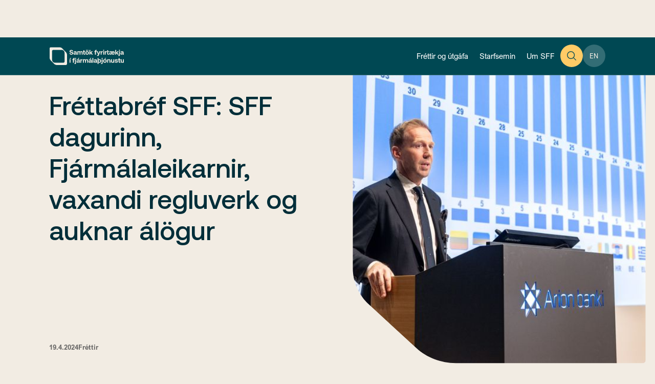

--- FILE ---
content_type: text/html
request_url: https://www.sff.is/frettir-og-greinar/frettabref-sff-sff-dagurinn-fjarmalaleikarnir-vaxandi-regluverk-og-auknar-alogur
body_size: 28779
content:
<!DOCTYPE html><!-- Last Published: Mon Dec 29 2025 09:49:37 GMT+0000 (Coordinated Universal Time) --><html data-wf-domain="www.sff.is" data-wf-page="65fc13cc50cee9777b2fd1c2" data-wf-site="65fc13cc50cee9777b2fd0fe" lang="en" data-wf-collection="65fc13cc50cee9777b2fd115" data-wf-item-slug="frettabref-sff-sff-dagurinn-fjarmalaleikarnir-vaxandi-regluverk-og-auknar-alogur"><head><meta charset="utf-8"/><title>Fréttabréf SFF: SFF dagurinn, Fjármálaleikarnir, vaxandi regluverk og auknar álögur | SFF</title><meta content="Fréttabréf SFF: SFF dagurinn, Fjármálaleikarnir, vaxandi regluverk og auknar álögur | SFF" property="og:title"/><meta content="https://cdn.prod.website-files.com/65fc13cc50cee9777b2fd110/662259f69559d4ce1d5c7a75_sff_dagurinn_2024-14-min.jpg" property="og:image"/><meta content="Fréttabréf SFF: SFF dagurinn, Fjármálaleikarnir, vaxandi regluverk og auknar álögur | SFF" property="twitter:title"/><meta content="https://cdn.prod.website-files.com/65fc13cc50cee9777b2fd110/662259f69559d4ce1d5c7a75_sff_dagurinn_2024-14-min.jpg" property="twitter:image"/><meta content="width=device-width, initial-scale=1" name="viewport"/><link href="https://cdn.prod.website-files.com/65fc13cc50cee9777b2fd0fe/css/sff-samtok-fjarmalafyrirt-79de2bf635a68.webflow.shared.c95453e20.min.css" rel="stylesheet" type="text/css"/><script type="text/javascript">!function(o,c){var n=c.documentElement,t=" w-mod-";n.className+=t+"js",("ontouchstart"in o||o.DocumentTouch&&c instanceof DocumentTouch)&&(n.className+=t+"touch")}(window,document);</script><link href="https://cdn.prod.website-files.com/655f550c844baa59e5b6f67d/6583ed37bcc4b0a0f17f9576_Favicon%20(1).png" rel="shortcut icon" type="image/x-icon"/><link href="https://cdn.prod.website-files.com/655f550c844baa59e5b6f67d/6583ed3ad47361ebec3ec6b8_Favicon.png" rel="apple-touch-icon"/><link href="rss.xml" rel="alternate" title="RSS Feed" type="application/rss+xml"/><script defer src="https://cdn.jsdelivr.net/npm/@finsweet/attributes-selectcustom@1/selectcustom.js"></script>
<script defer src="https://cdn.jsdelivr.net/npm/@finsweet/attributes-formsubmit@1/formsubmit.js"></script>
<link rel="stylesheet" href="https://cdn.jsdelivr.net/npm/swiper@11/swiper-bundle.min.css"/>

<style>
  .swiper { overflow: visible; }
  .swiper-slide { width: auto; }
  .swiper-pagination-bullets.swiper-pagination-horizontal { width: auto; }
  .slide-arrow.is-disabled { opacity: 0.5; }
  .slider-main_component[data-rtl="true"] .swiper {
    direction: rtl;
  }
  .slider-main_component[data-rtl="true"] .swiper-slide {
    direction: ltr;
    text-align: left;
  }
</style>

<!-- Google tag (gtag.js) -->
<script async src="https://www.googletagmanager.com/gtag/js?id=G-1Y51EMPTGW"></script>
<script>
  window.dataLayer = window.dataLayer || [];
  function gtag(){dataLayer.push(arguments);}
  gtag('js', new Date());
  gtag('config', 'G-1Y51EMPTGW');
</script>
<meta property="og:url" content="frettabref-sff-sff-dagurinn-fjarmalaleikarnir-vaxandi-regluverk-og-auknar-alogur" />
<meta property="og:type" content="article" />
<meta property="og:title" content="Fréttabréf SFF: SFF dagurinn, Fjármálaleikarnir, vaxandi regluverk og auknar álögur" />
<meta property="og:image" content="" />

<script defer src="https://cdn.jsdelivr.net/npm/@finsweet/attributes-socialshare@1/socialshare.js"></script>
<script defer src="https://cdn.jsdelivr.net/npm/@finsweet/attributes-copyclip@1/copyclip.js"></script>

<style>
  .text-copied-message {
    position: absolute;
    font-weight: 500;
    font-size: 1rem;
    right: auto;
    left: 0%;
    display: inline;
    font-size: 0.8rem;
    white-space: nowrap;
    opacity: 1;
  }
</style></head><body><div class="page-wrapper"><div class="global-styles w-embed"><style>
body {
  -webkit-font-smoothing: antialiased;
  -moz-osx-font-smoothing: grayscale;
  font-smoothing: antialiased;
  text-rendering: optimizeLegibility;
}

html { font-size: 1rem; }
@media screen and (min-width: 992px) and (max-width: 1280px) {
	html {font-size: calc(0.75rem + 0.20833333333333337vw);}
}

*[tabindex]:focus-visible,
  input[type="file"]:focus-visible {
   outline: 0.125rem solid #4d65ff;
   outline-offset: 0.125rem;
}

.w-richtext > :not(div):first-child, .w-richtext > div:first-child > :first-child {
  margin-top: 0 !important;
}

.w-richtext>:last-child, .w-richtext ol li:last-child, .w-richtext ul li:last-child {
	margin-bottom: 0 !important;
}

.pointer-events-off {
	pointer-events: none;
}

.pointer-events-on {
  pointer-events: auto;
}

.container-medium,.container-small, .container-large {
	margin-right: auto !important;
  margin-left: auto !important;
}

.text-style-3lines {
	display: -webkit-box;
	overflow: hidden;
	-webkit-line-clamp: 3;
	-webkit-box-orient: vertical;
}

.text-style-2lines {
	display: -webkit-box;
	overflow: hidden;
	-webkit-line-clamp: 2;
	-webkit-box-orient: vertical;
}

.display-inlineflex {
  display: inline-flex;
}

.hide {
  display: none !important;
}

@media screen and (max-width: 991px) {
    .hide, .hide-tablet {
        display: none !important;
    }
}
  @media screen and (max-width: 767px) {
    .hide-mobile-landscape{
      display: none !important;
    }
}
  @media screen and (max-width: 479px) {
    .hide-mobile{
      display: none !important;
    }
}
 
.margin-0 {
  margin: 0rem !important;
}
  
.padding-0 {
  padding: 0rem !important;
}

.spacing-clean {
padding: 0rem !important;
margin: 0rem !important;
}

.margin-top {
  margin-right: 0rem !important;
  margin-bottom: 0rem !important;
  margin-left: 0rem !important;
}

.padding-top {
  padding-right: 0rem !important;
  padding-bottom: 0rem !important;
  padding-left: 0rem !important;
}
  
.margin-right {
  margin-top: 0rem !important;
  margin-bottom: 0rem !important;
  margin-left: 0rem !important;
}

.padding-right {
  padding-top: 0rem !important;
  padding-bottom: 0rem !important;
  padding-left: 0rem !important;
}

.margin-bottom {
  margin-top: 0rem !important;
  margin-right: 0rem !important;
  margin-left: 0rem !important;
}

.padding-bottom {
  padding-top: 0rem !important;
  padding-right: 0rem !important;
  padding-left: 0rem !important;
}

.margin-left {
  margin-top: 0rem !important;
  margin-right: 0rem !important;
  margin-bottom: 0rem !important;
}
  
.padding-left {
  padding-top: 0rem !important;
  padding-right: 0rem !important;
  padding-bottom: 0rem !important;
}
  
.margin-horizontal {
  margin-top: 0rem !important;
  margin-bottom: 0rem !important;
}

.padding-horizontal {
  padding-top: 0rem !important;
  padding-bottom: 0rem !important;
}

.margin-vertical {
  margin-right: 0rem !important;
  margin-left: 0rem !important;
}
  
.padding-vertical {
  padding-right: 0rem !important;
  padding-left: 0rem !important;
}

/* Buttons and Links */
.icon-fill { transition: fill 300ms ease; fill: transparent; }
.button.is-icon:hover .icon-fill { fill: var(--primary-colors--25); }
.button.is-icon.is-dark:hover .icon-fill { fill: var(--primary-colors--80); }
.slider-main_arrow:hover .icon-fill { fill: var(--primary-colors--25); }
.slider-main_arrow.is-dark:hover .icon-fill { fill: var(--primary-colors--80); }

.article-card:hover .button.is-icon .icon-fill {
  fill: var(--primary-colors--80);
}

.opinion-card:hover .button.is-icon .icon-fill {
  fill: var(--primary-colors--25);
}

.publications_item:hover .button.is-icon .icon-fill {
  fill: var(--primary-colors--25);
}
.events-thumbnail:hover .button.is-icon .icon-fill {
  fill: var(--primary-colors--80);
}

.footer_link-wrapper:hover .footer_link { transform: translateX(0rem); }
.footer_link-wrapper:hover .footer_icon { opacity: 100%;}

.link_wrapper:hover .link_text { transform: translateX(0rem); }
.link_wrapper:hover .link_icon { opacity: 100%;}

.diversity_item:hover .diversity_text { transform: translateX(0rem); }
.diversity_item:hover .diversity_icon { opacity: 100%;}

.footer_form-select {
	height: 48px;
	background-color: #004853;
  color: #F2ECE3;
  border-radius: 8px;
  border-color: #336D75;
  transition: border-color 250ms ease;
}

.footer_form-select:focus {
	border-color: #F2ECE3;
}

.footer_form-select:hover {
	border-color: #F2ECE3;
}

/* Slider */
.swiper-main_body-bg { width: calc(100% + 50vw); }
.swiper-main_body.rtl { clip-path: inset(0 0 0 calc(100% - 100vw)); }
.swiper-main_body.ltr { clip-path: inset(0 calc(100% - 100vw) 0 0); }

@media screen and (min-width:992px) {
  /* Card Hover */
  .card_corner { transition: transform 0.35s ease-in-out; contain: paint; }
  [card-element="footer"] { will-change: transform; transition: transform 0.35s ease-in-out; z-index: 2; }
  [card-element="image"] { will-change: transform; transition: transform 0.385s ease-in-out; }

  [card-element="item"]:hover [card-element="footer"] {
    transform: translateY(-140%);
  }
  [card-element="item"]:hover [card-element="image"] {
    transform: scale(1.08);
  }
  [card-element="item"] {
    will-change: border-bottom-left-radius;
    transition: border-bottom-left-radius 0.35s ease-in-out;
  }
  [card-element="item"]:hover {
    border-bottom-left-radius: 0px;
  }
  [card-element="item"]:hover .card_corner {
    transform: translate(0%, 0%);
  }

}


@media (min-width: 992px) { .nav-menu.open, .nav-menu_container, .navbar_search-menu.open { height: calc(100dvh - 5rem); } .navbar_search-menu.open {display: block;} }
button { padding: 0; background-color: transparent; }
.button_text { color: inherit; align-items: left; padding: inherit; }

@media only screen and (max-width: 480px) {
  h1, h2, h3, h4, .text-size-large {  word-wrap: break-word; overflow-wrap: break-word; hyphens: auto; }
  
  .swiper-slide[slider="static-slide"] { display: none !important; }
}
</style></div><div class="image-clippings"><svg xmlns="http://www.w3.org/2000/svg" width="0px" height="0px" viewBox="0 0 370 435" fill="none"><defs><clipPath id="bottom-right-corner" clipPathUnits="objectBoundingBox"><path d="M0.000018849648648648647,0.9982597701149425l0.6480486486486486,0c0.05053783783783784,0,0.0989972972972973,-0.017071264367816093,0.1347162162162162,-0.047466666666666664l0.16115675675675675,-0.13707586206896552c0.03573513513513513,-0.03039770114942529,0.055805405405405406,-0.0716022988505747,0.055805405405405406,-0.11458620689655172l-0.0000027027027027027026,-0.6991310344827587l-0.9997432432432432,0l0.000018918918918918918,0.9982597701149425z" fill="#F2ECE3"></path></clipPath></defs></svg><svg xmlns="http://www.w3.org/2000/svg" width="0px" height="0px" viewBox="0 0 370 435" fill="none"><defs><clipPath id="top-right-corner" clipPathUnits="objectBoundingBox"><path d="M0.000018849648648648647,6.989770114942529e-13l0.6480486486486486,0c0.05053783783783784,0,0.0989972972972973,0.017071264367816093,0.1347162162162162,0.047466666666666664l0.16115675675675675,0.13707586206896552c0.03573513513513513,0.03039770114942529,0.055805405405405406,0.0716022988505747,0.055805405405405406,0.11458620689655172l-0.0000027027027027027026,0.6991310344827587l-0.9997432432432432,0l0.000018918918918918918,-0.9982597701149425z" fill="#F2ECE3"></path></clipPath></defs></svg><svg xmlns="http://www.w3.org/2000/svg" width="0px" height="0px" viewBox="0 0 370 435" fill="none"><defs><clipPath id="bottom-left-corner" clipPathUnits="objectBoundingBox"><path d="M0.999727027027027,0.9982597701149425l-0.6480486486486486,0c-0.050535135135135134,0,-0.0989972972972973,-0.017071264367816093,-0.1347162162162162,-0.047466666666666664l-0.16115675675675675,-0.13707586206896552c-0.03573513513513513,-0.03039770114942529,-0.055805405405405406,-0.0716022988505747,-0.055805405405405406,-0.11458620689655172l0.0000027027027027027026,-0.6991310344827587l0.9997432432432432,0l-0.000018918918918918918,0.9982597701149425z" fill="#F2ECE3"></path></clipPath></defs></svg></div><div data-collapse="medium" data-animation="default" data-duration="400" fs-scrolldisable-element="smart-nav" data-easing="ease" data-easing2="ease" role="banner" class="navbar_component w-nav"><div class="navbar_container"><a href="/" class="navbar_logo-link w-nav-brand"><img src="https://cdn.prod.website-files.com/65fc13cc50cee9777b2fd0fe/65fc13cc50cee9777b2fd12c_nabvar-logo-desktop.svg" loading="lazy" alt="Sff Main Logo" class="navbar_logo"/></a><div class="navbar_menu open"><div class="navbar_link-list"><button aria-label="Open News and Publications Menu" link-main="news" class="navbar_link"><div class="navbar_link-text">Fréttir og útgáfa</div></button><button aria-label="Open Operations Menu" link-main="operations" class="navbar_link"><div class="navbar_link-text">Starfsemin</div></button><button aria-label="Open About Menu" link-main="about" class="navbar_link"><div class="navbar_link-text">Um SFF</div></button><div menu-main="news" class="nav-menu"><div class="nav-menu_container"><div class="nav-menu_close"><div class="icon-1x1-regular hide-tablet w-embed"><svg width="100%" height="100%" viewBox="0 0 24 24" fill="none" xmlns="http://www.w3.org/2000/svg">
<path d="M6 18L18 6M6 6L18 18" stroke="#F2ECE3" stroke-width="1.5" stroke-linecap="round" stroke-linejoin="round"/>
</svg></div><div class="icon-1x1-regular hide-desktop w-embed"><svg width="14" height="14" viewBox="0 0 14 14" fill="none" xmlns="http://www.w3.org/2000/svg">
<path d="M6.125 11.375L1.75 7M1.75 7L6.125 2.625M1.75 7H12.25" stroke="#F2ECE3" stroke-linecap="round" stroke-linejoin="round"/>
</svg></div><div class="hide-desktop">Fréttir og útgáfa</div></div><div class="nav-menu_gradient"></div><div class="container-medium"><div class="nav-menu_grid"><div id="w-node-_6404fba9-6fd6-b54d-9350-e697e5185aac-0fbf6d8d" class="nav-menu_grid-col"><a href="/frettir-og-greinar" class="nav-menu_link w-inline-block"><div>Fréttir og greinar</div></a><a href="/umsagnir" class="nav-menu_link w-inline-block"><div>Umsagnir</div></a><a href="/utgafa" class="nav-menu_link w-inline-block"><div>Útgáfa</div></a><a href="/vidburdir" class="nav-menu_link w-inline-block"><div>Viðburðir</div></a></div></div></div><svg xmlns="http://www.w3.org/2000/svg" width="789" height="750" viewBox="0 0 789 750" fill="none" class="nav-menu_shape"><g clip-path="url(#clip0_1223_32166)"><path d="M65.0522 325.133L269.99 75.5476C310.72 25.9443 365.918 -1.84829 423.39 -1.84829L908.734 -1.84832C943.115 -1.84832 971.311 32.1347 971.311 74.6125L971.311 690.407C971.311 760.631 948.412 827.97 907.677 877.58L723.031 1102.45C682.301 1152.06 627.103 1179.85 569.631 1179.85L63.9943 1179.85C29.6139 1179.85 1.41752 1145.87 1.41752 1103.39L1.41749 512.306C1.41749 442.082 24.3171 374.743 65.0522 325.133ZM847.499 241.479C847.499 198.379 818.508 162.715 782.619 162.715L307.505 162.715C219.124 162.715 147.199 250.665 147.199 357.694L147.199 936.316C147.199 979.417 176.191 1015.08 212.08 1015.08L687.194 1015.08C775.575 1015.08 847.499 927.13 847.499 820.102L847.499 241.479Z" stroke="url(#paint0_linear_1223_32166)" stroke-width="2.30379"></path></g><defs><linearGradient id="paint0_linear_1223_32166" x1="149.897" y1="182.623" x2="359.597" y2="482.526" gradientUnits="userSpaceOnUse"><stop stop-color="#F2ECE3" stop-opacity="0.3"></stop><stop offset="1" stop-color="#F2ECE3" stop-opacity="0"></stop></linearGradient><clipPath id="clip0_1223_32166"><path d="M0 0H789V750H0V0Z" fill="white"></path></clipPath></defs></svg></div></div><div menu-main="operations" class="nav-menu"><div class="nav-menu_container"><div class="nav-menu_gradient"></div><button aria-label="Close Menu" class="nav-menu_close"><div class="icon-1x1-regular hide-tablet w-embed"><svg width="100%" height="100%" viewBox="0 0 24 24" fill="none" xmlns="http://www.w3.org/2000/svg">
<path d="M6 18L18 6M6 6L18 18" stroke="#F2ECE3" stroke-width="1.5" stroke-linecap="round" stroke-linejoin="round"/>
</svg></div><div class="icon-1x1-regular hide-desktop w-embed"><svg width="14" height="14" viewBox="0 0 14 14" fill="none" xmlns="http://www.w3.org/2000/svg">
<path d="M6.125 11.375L1.75 7M1.75 7L6.125 2.625M1.75 7H12.25" stroke="#F2ECE3" stroke-linecap="round" stroke-linejoin="round"/>
</svg></div><div class="hide-desktop">Starfsemin</div></button><div class="container-medium"><div class="nav-menu_grid"><div id="w-node-_520ac2ae-2d2d-8978-6fbe-b75ec3e33ef2-0fbf6d8d" class="nav-menu_grid-col"><button link-secondary="financial-services" aria-label="Open Financial Services Submenu" class="nav-menu_link"><div>Gagnlegar upplýsingar</div><div class="nav-menu_link-icon w-embed"><svg width="100%" height="100%" viewBox="0 0 24 24" fill="none" xmlns="http://www.w3.org/2000/svg">
<path d="M12 9V15M15 12H9M21 12C21 13.1819 20.7672 14.3522 20.3149 15.4442C19.8626 16.5361 19.1997 17.5282 18.364 18.364C17.5282 19.1997 16.5361 19.8626 15.4442 20.3149C14.3522 20.7672 13.1819 21 12 21C10.8181 21 9.64778 20.7672 8.55585 20.3149C7.46392 19.8626 6.47177 19.1997 5.63604 18.364C4.80031 17.5282 4.13738 16.5361 3.68508 15.4442C3.23279 14.3522 3 13.1819 3 12C3 9.61305 3.94821 7.32387 5.63604 5.63604C7.32387 3.94821 9.61305 3 12 3C14.3869 3 16.6761 3.94821 18.364 5.63604C20.0518 7.32387 21 9.61305 21 12Z" stroke="currentColor" stroke-width="1.5" stroke-linecap="round" stroke-linejoin="round"/>
</svg></div></button><a href="/fjarmalathjonusta" class="nav-menu_link w-inline-block"><div>Fjármálaþjónusta</div></a><a href="/vatryggingar" class="nav-menu_link w-inline-block"><div>Vátryggingar</div></a><button link-secondary="training" aria-label="Open Training Submenu" class="nav-menu_link"><div>Menntun og fræðsla</div><div class="nav-menu_link-icon w-embed"><svg width="100%" height="100%" viewBox="0 0 24 24" fill="none" xmlns="http://www.w3.org/2000/svg">
<path d="M12 9V15M15 12H9M21 12C21 13.1819 20.7672 14.3522 20.3149 15.4442C19.8626 16.5361 19.1997 17.5282 18.364 18.364C17.5282 19.1997 16.5361 19.8626 15.4442 20.3149C14.3522 20.7672 13.1819 21 12 21C10.8181 21 9.64778 20.7672 8.55585 20.3149C7.46392 19.8626 6.47177 19.1997 5.63604 18.364C4.80031 17.5282 4.13738 16.5361 3.68508 15.4442C3.23279 14.3522 3 13.1819 3 12C3 9.61305 3.94821 7.32387 5.63604 5.63604C7.32387 3.94821 9.61305 3 12 3C14.3869 3 16.6761 3.94821 18.364 5.63604C20.0518 7.32387 21 9.61305 21 12Z" stroke="currentColor" stroke-width="1.5" stroke-linecap="round" stroke-linejoin="round"/>
</svg></div></button></div><div id="w-node-_520ac2ae-2d2d-8978-6fbe-b75ec3e33eff-0fbf6d8d" class="nav-menu_grid-col"><a href="/urskurdanefndir" class="nav-menu_link w-inline-block"><div>Úrskurðanefndir</div></a><a href="/kjaramal" class="nav-menu_link w-inline-block"><div>Kjaramál</div></a><a href="/erlent-samstarf" class="nav-menu_link w-inline-block"><div>Erlent samstarf</div></a><a href="https://www.sff.is/frettir-og-greinar/god-rad-gegn-netsvikum" class="nav-menu_link w-inline-block"><div>Góð ráð gegn netsvikum</div></a></div><div class="nav-menu_grid-col"><div menu-secondary="financial-services" class="nav-menu_menu-secondary"><div class="nav-menu_title"><div>Gagnlegar upplýsingar</div></div><div class="nav-menu_links-secondary-list"><a href="/gagnlegar-upplysingar" class="nav-menu_link-secondary w-inline-block"><div class="icon-1x1-medium w-embed"><svg width="100%" height="100%" viewBox="0 0 24 24" fill="none" xmlns="http://www.w3.org/2000/svg">
<path d="M12.75 15L15.75 12M15.75 12L12.75 9M15.75 12L8.25 12M12 21C10.8181 21 9.64778 20.7672 8.55585 20.3149C7.46392 19.8626 6.47177 19.1997 5.63604 18.364C4.80031 17.5282 4.13738 16.5361 3.68508 15.4442C3.23279 14.3522 3 13.1819 3 12C3 10.8181 3.23279 9.64778 3.68508 8.55585C4.13738 7.46392 4.80031 6.47177 5.63604 5.63604C6.47177 4.80031 7.46392 4.13738 8.55585 3.68508C9.64778 3.23279 10.8181 3 12 3C14.3869 3 16.6761 3.94821 18.364 5.63604C20.0518 7.32387 21 9.61305 21 12C21 14.3869 20.0518 16.6761 18.364 18.364C16.6761 20.0518 14.3869 21 12 21Z" stroke="currentColor" stroke-width="1.5" stroke-linecap="round" stroke-linejoin="round"/>
</svg></div><div>Sjá allt</div></a><a href="/gagnlegar-upplysingar#tolulegar-upplysingar" class="nav-menu_link-secondary w-inline-block"><div class="icon-1x1-medium w-embed"><svg width="100%" height="100%" viewBox="0 0 24 24" fill="none" xmlns="http://www.w3.org/2000/svg">
<path d="M12.75 15L15.75 12M15.75 12L12.75 9M15.75 12L8.25 12M12 21C10.8181 21 9.64778 20.7672 8.55585 20.3149C7.46392 19.8626 6.47177 19.1997 5.63604 18.364C4.80031 17.5282 4.13738 16.5361 3.68508 15.4442C3.23279 14.3522 3 13.1819 3 12C3 10.8181 3.23279 9.64778 3.68508 8.55585C4.13738 7.46392 4.80031 6.47177 5.63604 5.63604C6.47177 4.80031 7.46392 4.13738 8.55585 3.68508C9.64778 3.23279 10.8181 3 12 3C14.3869 3 16.6761 3.94821 18.364 5.63604C20.0518 7.32387 21 9.61305 21 12C21 14.3869 20.0518 16.6761 18.364 18.364C16.6761 20.0518 14.3869 21 12 21Z" stroke="currentColor" stroke-width="1.5" stroke-linecap="round" stroke-linejoin="round"/>
</svg></div><div>Tölulegar upplýsingar</div></a><a href="/gagnlegar-upplysingar#log-og-rettarheimildir" class="nav-menu_link-secondary w-inline-block"><div class="icon-1x1-medium w-embed"><svg width="100%" height="100%" viewBox="0 0 24 24" fill="none" xmlns="http://www.w3.org/2000/svg">
<path d="M12.75 15L15.75 12M15.75 12L12.75 9M15.75 12L8.25 12M12 21C10.8181 21 9.64778 20.7672 8.55585 20.3149C7.46392 19.8626 6.47177 19.1997 5.63604 18.364C4.80031 17.5282 4.13738 16.5361 3.68508 15.4442C3.23279 14.3522 3 13.1819 3 12C3 10.8181 3.23279 9.64778 3.68508 8.55585C4.13738 7.46392 4.80031 6.47177 5.63604 5.63604C6.47177 4.80031 7.46392 4.13738 8.55585 3.68508C9.64778 3.23279 10.8181 3 12 3C14.3869 3 16.6761 3.94821 18.364 5.63604C20.0518 7.32387 21 9.61305 21 12C21 14.3869 20.0518 16.6761 18.364 18.364C16.6761 20.0518 14.3869 21 12 21Z" stroke="currentColor" stroke-width="1.5" stroke-linecap="round" stroke-linejoin="round"/>
</svg></div><div>Lög og réttarheimilidir</div></a><a href="/gagnlegar-upplysingar#peningathvaetti" class="nav-menu_link-secondary w-inline-block"><div class="icon-1x1-medium w-embed"><svg width="100%" height="100%" viewBox="0 0 24 24" fill="none" xmlns="http://www.w3.org/2000/svg">
<path d="M12.75 15L15.75 12M15.75 12L12.75 9M15.75 12L8.25 12M12 21C10.8181 21 9.64778 20.7672 8.55585 20.3149C7.46392 19.8626 6.47177 19.1997 5.63604 18.364C4.80031 17.5282 4.13738 16.5361 3.68508 15.4442C3.23279 14.3522 3 13.1819 3 12C3 10.8181 3.23279 9.64778 3.68508 8.55585C4.13738 7.46392 4.80031 6.47177 5.63604 5.63604C6.47177 4.80031 7.46392 4.13738 8.55585 3.68508C9.64778 3.23279 10.8181 3 12 3C14.3869 3 16.6761 3.94821 18.364 5.63604C20.0518 7.32387 21 9.61305 21 12C21 14.3869 20.0518 16.6761 18.364 18.364C16.6761 20.0518 14.3869 21 12 21Z" stroke="currentColor" stroke-width="1.5" stroke-linecap="round" stroke-linejoin="round"/>
</svg></div><div>Peningaþvættisvarnir og skattaeftirlit</div></a><a href="/gagnlegar-upplysingar#taktu-tvaer-gagn" class="nav-menu_link-secondary w-inline-block"><div class="icon-1x1-medium w-embed"><svg width="100%" height="100%" viewBox="0 0 24 24" fill="none" xmlns="http://www.w3.org/2000/svg">
<path d="M12.75 15L15.75 12M15.75 12L12.75 9M15.75 12L8.25 12M12 21C10.8181 21 9.64778 20.7672 8.55585 20.3149C7.46392 19.8626 6.47177 19.1997 5.63604 18.364C4.80031 17.5282 4.13738 16.5361 3.68508 15.4442C3.23279 14.3522 3 13.1819 3 12C3 10.8181 3.23279 9.64778 3.68508 8.55585C4.13738 7.46392 4.80031 6.47177 5.63604 5.63604C6.47177 4.80031 7.46392 4.13738 8.55585 3.68508C9.64778 3.23279 10.8181 3 12 3C14.3869 3 16.6761 3.94821 18.364 5.63604C20.0518 7.32387 21 9.61305 21 12C21 14.3869 20.0518 16.6761 18.364 18.364C16.6761 20.0518 14.3869 21 12 21Z" stroke="currentColor" stroke-width="1.5" stroke-linecap="round" stroke-linejoin="round"/>
</svg></div><div>Taktu tvær: vörumst netglæpi</div></a><a href="/gagnlegar-upplysingar#oryggi-i-fjarmalathjonustu" class="nav-menu_link-secondary w-inline-block"><div class="icon-1x1-medium w-embed"><svg width="100%" height="100%" viewBox="0 0 24 24" fill="none" xmlns="http://www.w3.org/2000/svg">
<path d="M12.75 15L15.75 12M15.75 12L12.75 9M15.75 12L8.25 12M12 21C10.8181 21 9.64778 20.7672 8.55585 20.3149C7.46392 19.8626 6.47177 19.1997 5.63604 18.364C4.80031 17.5282 4.13738 16.5361 3.68508 15.4442C3.23279 14.3522 3 13.1819 3 12C3 10.8181 3.23279 9.64778 3.68508 8.55585C4.13738 7.46392 4.80031 6.47177 5.63604 5.63604C6.47177 4.80031 7.46392 4.13738 8.55585 3.68508C9.64778 3.23279 10.8181 3 12 3C14.3869 3 16.6761 3.94821 18.364 5.63604C20.0518 7.32387 21 9.61305 21 12C21 14.3869 20.0518 16.6761 18.364 18.364C16.6761 20.0518 14.3869 21 12 21Z" stroke="currentColor" stroke-width="1.5" stroke-linecap="round" stroke-linejoin="round"/>
</svg></div><div>Öryggi í fjármálaþjónustu</div></a></div></div><div menu-secondary="training" class="nav-menu_menu-secondary"><div class="nav-menu_title"><div>Menntun og fræðsla undirsíður</div></div><div class="nav-menu_links-secondary-list"><a href="/menntun-og-fraedsla" class="nav-menu_link-secondary w-inline-block"><div class="icon-1x1-medium w-embed"><svg width="100%" height="100%" viewBox="0 0 24 24" fill="none" xmlns="http://www.w3.org/2000/svg">
<path d="M12.75 15L15.75 12M15.75 12L12.75 9M15.75 12L8.25 12M12 21C10.8181 21 9.64778 20.7672 8.55585 20.3149C7.46392 19.8626 6.47177 19.1997 5.63604 18.364C4.80031 17.5282 4.13738 16.5361 3.68508 15.4442C3.23279 14.3522 3 13.1819 3 12C3 10.8181 3.23279 9.64778 3.68508 8.55585C4.13738 7.46392 4.80031 6.47177 5.63604 5.63604C6.47177 4.80031 7.46392 4.13738 8.55585 3.68508C9.64778 3.23279 10.8181 3 12 3C14.3869 3 16.6761 3.94821 18.364 5.63604C20.0518 7.32387 21 9.61305 21 12C21 14.3869 20.0518 16.6761 18.364 18.364C16.6761 20.0518 14.3869 21 12 21Z" stroke="currentColor" stroke-width="1.5" stroke-linecap="round" stroke-linejoin="round"/>
</svg></div><div>Sjá allt</div></a><a href="/menntun-og-fraedsla#fjarmalavit-menntun" class="nav-menu_link-secondary w-inline-block"><div class="icon-1x1-medium w-embed"><svg width="100%" height="100%" viewBox="0 0 24 24" fill="none" xmlns="http://www.w3.org/2000/svg">
<path d="M12.75 15L15.75 12M15.75 12L12.75 9M15.75 12L8.25 12M12 21C10.8181 21 9.64778 20.7672 8.55585 20.3149C7.46392 19.8626 6.47177 19.1997 5.63604 18.364C4.80031 17.5282 4.13738 16.5361 3.68508 15.4442C3.23279 14.3522 3 13.1819 3 12C3 10.8181 3.23279 9.64778 3.68508 8.55585C4.13738 7.46392 4.80031 6.47177 5.63604 5.63604C6.47177 4.80031 7.46392 4.13738 8.55585 3.68508C9.64778 3.23279 10.8181 3 12 3C14.3869 3 16.6761 3.94821 18.364 5.63604C20.0518 7.32387 21 9.61305 21 12C21 14.3869 20.0518 16.6761 18.364 18.364C16.6761 20.0518 14.3869 21 12 21Z" stroke="currentColor" stroke-width="1.5" stroke-linecap="round" stroke-linejoin="round"/>
</svg></div><div>Fjármálavit</div></a><a href="/menntun-og-fraedsla#tryggingaskolinn" class="nav-menu_link-secondary w-inline-block"><div class="icon-1x1-medium w-embed"><svg width="100%" height="100%" viewBox="0 0 24 24" fill="none" xmlns="http://www.w3.org/2000/svg">
<path d="M12.75 15L15.75 12M15.75 12L12.75 9M15.75 12L8.25 12M12 21C10.8181 21 9.64778 20.7672 8.55585 20.3149C7.46392 19.8626 6.47177 19.1997 5.63604 18.364C4.80031 17.5282 4.13738 16.5361 3.68508 15.4442C3.23279 14.3522 3 13.1819 3 12C3 10.8181 3.23279 9.64778 3.68508 8.55585C4.13738 7.46392 4.80031 6.47177 5.63604 5.63604C6.47177 4.80031 7.46392 4.13738 8.55585 3.68508C9.64778 3.23279 10.8181 3 12 3C14.3869 3 16.6761 3.94821 18.364 5.63604C20.0518 7.32387 21 9.61305 21 12C21 14.3869 20.0518 16.6761 18.364 18.364C16.6761 20.0518 14.3869 21 12 21Z" stroke="currentColor" stroke-width="1.5" stroke-linecap="round" stroke-linejoin="round"/>
</svg></div><div>Tryggingaskólinn</div></a><a href="/menntun-og-fraedsla#vottun-fjarmalaradgjafa" class="nav-menu_link-secondary w-inline-block"><div class="icon-1x1-medium w-embed"><svg width="100%" height="100%" viewBox="0 0 24 24" fill="none" xmlns="http://www.w3.org/2000/svg">
<path d="M12.75 15L15.75 12M15.75 12L12.75 9M15.75 12L8.25 12M12 21C10.8181 21 9.64778 20.7672 8.55585 20.3149C7.46392 19.8626 6.47177 19.1997 5.63604 18.364C4.80031 17.5282 4.13738 16.5361 3.68508 15.4442C3.23279 14.3522 3 13.1819 3 12C3 10.8181 3.23279 9.64778 3.68508 8.55585C4.13738 7.46392 4.80031 6.47177 5.63604 5.63604C6.47177 4.80031 7.46392 4.13738 8.55585 3.68508C9.64778 3.23279 10.8181 3 12 3C14.3869 3 16.6761 3.94821 18.364 5.63604C20.0518 7.32387 21 9.61305 21 12C21 14.3869 20.0518 16.6761 18.364 18.364C16.6761 20.0518 14.3869 21 12 21Z" stroke="currentColor" stroke-width="1.5" stroke-linecap="round" stroke-linejoin="round"/>
</svg></div><div>Vottun fjármálaráðgjafa</div></a></div></div></div></div></div><svg xmlns="http://www.w3.org/2000/svg" width="789" height="750" viewBox="0 0 789 750" fill="none" class="nav-menu_shape"><g clip-path="url(#clip0_1223_32166)"><path d="M65.0522 325.133L269.99 75.5476C310.72 25.9443 365.918 -1.84829 423.39 -1.84829L908.734 -1.84832C943.115 -1.84832 971.311 32.1347 971.311 74.6125L971.311 690.407C971.311 760.631 948.412 827.97 907.677 877.58L723.031 1102.45C682.301 1152.06 627.103 1179.85 569.631 1179.85L63.9943 1179.85C29.6139 1179.85 1.41752 1145.87 1.41752 1103.39L1.41749 512.306C1.41749 442.082 24.3171 374.743 65.0522 325.133ZM847.499 241.479C847.499 198.379 818.508 162.715 782.619 162.715L307.505 162.715C219.124 162.715 147.199 250.665 147.199 357.694L147.199 936.316C147.199 979.417 176.191 1015.08 212.08 1015.08L687.194 1015.08C775.575 1015.08 847.499 927.13 847.499 820.102L847.499 241.479Z" stroke="url(#paint0_linear_1223_32166)" stroke-width="2.30379"></path></g><defs><linearGradient id="paint0_linear_1223_32166" x1="149.897" y1="182.623" x2="359.597" y2="482.526" gradientUnits="userSpaceOnUse"><stop stop-color="#F2ECE3" stop-opacity="0.3"></stop><stop offset="1" stop-color="#F2ECE3" stop-opacity="0"></stop></linearGradient><clipPath id="clip0_1223_32166"><path d="M0 0H789V750H0V0Z" fill="white"></path></clipPath></defs></svg></div></div><div menu-main="about" class="nav-menu"><div class="nav-menu_container"><button aria-label="Close Menu" class="nav-menu_close"><div class="icon-1x1-regular hide-tablet w-embed"><svg width="100%" height="100%" viewBox="0 0 24 24" fill="none" xmlns="http://www.w3.org/2000/svg">
<path d="M6 18L18 6M6 6L18 18" stroke="#F2ECE3" stroke-width="1.5" stroke-linecap="round" stroke-linejoin="round"/>
</svg></div><div class="icon-1x1-regular hide-desktop w-embed"><svg width="14" height="14" viewBox="0 0 14 14" fill="none" xmlns="http://www.w3.org/2000/svg">
<path d="M6.125 11.375L1.75 7M1.75 7L6.125 2.625M1.75 7H12.25" stroke="#F2ECE3" stroke-linecap="round" stroke-linejoin="round"/>
</svg></div><div class="hide-desktop">Um SFF</div></button><div class="nav-menu_gradient"></div><div class="container-medium"><div class="nav-menu_grid"><div id="w-node-_301d00ec-d0c8-4756-4566-ba69676d92d0-0fbf6d8d" class="nav-menu_grid-col"><a href="/um-sff" class="nav-menu_link w-inline-block"><div>Um SFF</div></a><a href="/stjorn" class="nav-menu_link w-inline-block"><div>Stjórn</div></a><a href="/starfsfolk" class="nav-menu_link w-inline-block"><div>Starfsfólk</div></a><a href="/fulltruar-i-nefndum" class="nav-menu_link w-inline-block"><div>Fulltrúar í nefndum</div></a></div><div id="w-node-_301d00ec-d0c8-4756-4566-ba69676d92dd-0fbf6d8d" class="nav-menu_grid-col"><a href="/adildarfelog" class="nav-menu_link w-inline-block"><div>Aðildarfélög</div></a><a href="/fjolmidlar" class="nav-menu_link w-inline-block"><div>Fjölmiðlar</div></a><a href="/stefnur-og-samthykktir-sff" class="nav-menu_link w-inline-block"><div>Stefnur og samþykktir SFF</div></a></div></div></div><svg xmlns="http://www.w3.org/2000/svg" width="789" height="750" viewBox="0 0 789 750" fill="none" class="nav-menu_shape"><g clip-path="url(#clip0_1223_32166)"><path d="M65.0522 325.133L269.99 75.5476C310.72 25.9443 365.918 -1.84829 423.39 -1.84829L908.734 -1.84832C943.115 -1.84832 971.311 32.1347 971.311 74.6125L971.311 690.407C971.311 760.631 948.412 827.97 907.677 877.58L723.031 1102.45C682.301 1152.06 627.103 1179.85 569.631 1179.85L63.9943 1179.85C29.6139 1179.85 1.41752 1145.87 1.41752 1103.39L1.41749 512.306C1.41749 442.082 24.3171 374.743 65.0522 325.133ZM847.499 241.479C847.499 198.379 818.508 162.715 782.619 162.715L307.505 162.715C219.124 162.715 147.199 250.665 147.199 357.694L147.199 936.316C147.199 979.417 176.191 1015.08 212.08 1015.08L687.194 1015.08C775.575 1015.08 847.499 927.13 847.499 820.102L847.499 241.479Z" stroke="url(#paint0_linear_1223_32166)" stroke-width="2.30379"></path></g><defs><linearGradient id="paint0_linear_1223_32166" x1="149.897" y1="182.623" x2="359.597" y2="482.526" gradientUnits="userSpaceOnUse"><stop stop-color="#F2ECE3" stop-opacity="0.3"></stop><stop offset="1" stop-color="#F2ECE3" stop-opacity="0"></stop></linearGradient><clipPath id="clip0_1223_32166"><path d="M0 0H789V750H0V0Z" fill="white"></path></clipPath></defs></svg></div></div><div class="navbar_search-menu"><button aria-label="Close Menu" class="nav-menu_close is-dark"><div class="icon-1x1-regular w-embed"><svg width="100%" height="100%" viewBox="0 0 24 24" fill="none" xmlns="http://www.w3.org/2000/svg">
<path d="M6 18L18 6M6 6L18 18" stroke="currentColor" stroke-width="1.5" stroke-linecap="round" stroke-linejoin="round"/>
</svg></div></button><div class="padding-global"><div class="container-medium"><div class="padding-section-medium"><div class="spacer-large"></div><div class="heading-style-h1 text-color-primary-default">Leitarniðustöður</div><div><div class="spacer-large"></div><div class="spacer-xsmall"></div></div><div tr-search-element="component" class="c_search_component"><div class="c_search_styles w-embed"><style>
[tr-search-element=results-wrapper] {
	visibility: hidden;
  opacity: 0;
}
[tr-search-element=component]:focus-within.is-open [tr-search-element=results-wrapper] {
	visibility: visible;
  opacity: 1;
}
[tr-search-element=component]:focus-within.is-open [tr-search-element=input] {
	border-bottom-right-radius: 0em;
  border-bottom-left-radius: 0em;
}
</style></div><form action="/search" class="c_search_bar w-form"><input class="c_search_input w-input" tr-search-element="input" maxlength="256" name="query" placeholder="Að hverju leitar þú?" type="search" id="search" required=""/><div class="search_icon w-embed"><svg width="100%" height="100%" viewBox="0 0 24 24" fill="none" xmlns="http://www.w3.org/2000/svg">
<path d="M20.9998 21.0008L15.8028 15.8038M15.8028 15.8038C17.2094 14.3972 17.9996 12.4895 17.9996 10.5003C17.9996 8.51108 17.2094 6.60336 15.8028 5.19678C14.3962 3.79021 12.4885 3 10.4993 3C8.51011 3 6.60238 3.79021 5.19581 5.19678C3.78923 6.60336 2.99902 8.51108 2.99902 10.5003C2.99902 12.4895 3.78923 14.3972 5.19581 15.8038C6.60238 17.2104 8.51011 18.0006 10.4993 18.0006C12.4885 18.0006 14.3962 17.2104 15.8028 15.8038Z" stroke="#004853" stroke-width="1.5" stroke-linecap="round" stroke-linejoin="round"/>
</svg></div><input type="submit" class="c_search_button w-button" value="Search"/></form><div class="c_search_results"><div tr-search-element="results-wrapper" class="c_search_results-container"></div></div></div></div></div></div></div></div><div class="navbar_menu-buttons"><a href="#" class="navbar_search w-inline-block"><div class="navbar_search-icon w-embed"><svg width="100%" height="100%" viewBox="0 0 24 24" fill="none" xmlns="http://www.w3.org/2000/svg">
<path d="M20.9998 21.0008L15.8028 15.8038M15.8028 15.8038C17.2094 14.3972 17.9996 12.4895 17.9996 10.5003C17.9996 8.51108 17.2094 6.60336 15.8028 5.19678C14.3962 3.79021 12.4885 3 10.4993 3C8.51011 3 6.60238 3.79021 5.19581 5.19678C3.78923 6.60336 2.99902 8.51108 2.99902 10.5003C2.99902 12.4895 3.78923 14.3972 5.19581 15.8038C6.60238 17.2104 8.51011 18.0006 10.4993 18.0006C12.4885 18.0006 14.3962 17.2104 15.8028 15.8038Z" stroke="#004853" stroke-width="1.5" stroke-linecap="round" stroke-linejoin="round"/>
</svg></div></a><a href="/en" class="navbar_language-selector w-inline-block"><div>En</div></a></div></div><div class="navbar_menu-buttons hide-desktop"><a href="/en" class="navbar_language-selector w-inline-block"><div>En</div></a><button class="navbar_menu-button"><div class="menu-icon"><div class="menu-icon_line-top"></div><div class="menu-icon_line-middle"><div class="menu-icon_line-middle-inner"></div></div><div class="menu-icon_line-bottom"></div></div></button></div></div></div><main class="main-wrapper"><header class="section_header"><div class="padding-horizontal padding-small"><div class="padding-vertical padding-small"><div class="header_component"><div id="w-node-_02e70836-cdb3-be12-9287-d38d8185ec20-7b2fd1c2" class="header_left-content"><div class="padding-bottom padding-xxhuge"><div class="breadcrumb"><a href="/" class="eyebrow w-inline-block"><div class="icon-1x1-small w-embed"><svg width="100%" height="100%" viewBox="0 0 16 16" fill="none" xmlns="http://www.w3.org/2000/svg">
<path d="M1.5 8.00005L7.46933 2.03005C7.76267 1.73738 8.23733 1.73738 8.53 2.03005L14.5 8.00005M3 6.50005V13.25C3 13.664 3.336 14 3.75 14H6.5V10.75C6.5 10.336 6.836 10 7.25 10H8.75C9.164 10 9.5 10.336 9.5 10.75V14H12.25C12.664 14 13 13.664 13 13.25V6.50005M5.5 14H11" stroke="currentColor" stroke-linecap="round" stroke-linejoin="round"/>
</svg></div></a><div class="icon-1x1-small w-embed"><svg width="100%" height="100%" viewBox="0 0 16 16" fill="none" xmlns="http://www.w3.org/2000/svg">
<path d="M6.96191 5L9.71191 7.75L6.96191 10.5" stroke="currentColor" stroke-linecap="round" stroke-linejoin="round"/>
</svg></div><a href="/frettir-og-greinar" class="eyebrow is-small w-inline-block"><div>Fréttir og greinar</div></a><div class="icon-1x1-small w-embed"><svg width="100%" height="100%" viewBox="0 0 16 16" fill="none" xmlns="http://www.w3.org/2000/svg">
<path d="M6.96191 5L9.71191 7.75L6.96191 10.5" stroke="currentColor" stroke-linecap="round" stroke-linejoin="round"/>
</svg></div><div class="eyebrow is-small"><div class="text-color-primary-80">Fréttabréf SFF: SFF dagurinn, Fjármálaleikarnir, vaxandi regluverk og auknar álögur</div></div></div><div class="spacer-large"></div><h1 class="text-color-primary-dark">Fréttabréf SFF: SFF dagurinn, Fjármálaleikarnir, vaxandi regluverk og auknar álögur</h1></div><div><div class="article_metadata"><div>19.4.2024</div><div>Fréttir</div></div></div></div><div class="header_image-wrapper"><img class="header_image" src="https://cdn.prod.website-files.com/65fc13cc50cee9777b2fd110/662259f69559d4ce1d5c7a75_sff_dagurinn_2024-14-min.jpg" width="537" height="401" alt="" style="clip-path:url(#bottom-left-corner)" sizes="(max-width: 767px) 100vw, 537px" loading="lazy" srcset="https://cdn.prod.website-files.com/65fc13cc50cee9777b2fd110/662259f69559d4ce1d5c7a75_sff_dagurinn_2024-14-min-p-500.jpg 500w, https://cdn.prod.website-files.com/65fc13cc50cee9777b2fd110/662259f69559d4ce1d5c7a75_sff_dagurinn_2024-14-min-p-800.jpg 800w, https://cdn.prod.website-files.com/65fc13cc50cee9777b2fd110/662259f69559d4ce1d5c7a75_sff_dagurinn_2024-14-min-p-1080.jpg 1080w, https://cdn.prod.website-files.com/65fc13cc50cee9777b2fd110/662259f69559d4ce1d5c7a75_sff_dagurinn_2024-14-min-p-1600.jpg 1600w, https://cdn.prod.website-files.com/65fc13cc50cee9777b2fd110/662259f69559d4ce1d5c7a75_sff_dagurinn_2024-14-min-p-2000.jpg 2000w, https://cdn.prod.website-files.com/65fc13cc50cee9777b2fd110/662259f69559d4ce1d5c7a75_sff_dagurinn_2024-14-min-p-2600.jpg 2600w, https://cdn.prod.website-files.com/65fc13cc50cee9777b2fd110/662259f69559d4ce1d5c7a75_sff_dagurinn_2024-14-min-p-3200.jpg 3200w, https://cdn.prod.website-files.com/65fc13cc50cee9777b2fd110/662259f69559d4ce1d5c7a75_sff_dagurinn_2024-14-min.jpg 3600w"/></div></div></div></div><div class="section_divider"></div></header><section><div class="padding-global"><div class="container-medium"><div class="padding-section-small"><div class="col-2x-grid is-left-large"><div id="w-node-_328d2cd4-f1eb-d71e-76b1-ec43a8eb6106-7b2fd1c2"><div class="text-rich-text w-richtext"><p>Meðal annars er fjallað um nýafstaðin SFF dag, hækkun Seðlabankans á bindiskyldu sem er ígildi skattahækkunar á fjármálaþjónustu, leiðir til að draga úr reiðhjólaþjófnaði, metþátttöku í Fjármálaleikunum og vaxandi regluverk í fréttabréfi SFF.</p><p><a href="https://sff3.createsend.com/t/ViewEmail/y/98B746D8D1E92B7B2540EF23F30FEDED/C67FD2F38AC4859C/?tx=0&amp;previewAll=1&amp;print=1&amp;source=PrintPreview&amp;context=BE1559E32AC7F640D744A813E2B67A32"><strong>Fréttabréfið má nálgast hér.</strong></a></p><p>‍</p></div><div class="spacer-xlarge hide-tablet"></div><div class="article_social-share hide-tablet"><div class="text-size-small text-weight-bold text-colot-tinted-gray-60">Deildu þessari grein</div><div class="article_social-list"><a fs-copyclip-element="click" href="#" class="article_social-icon-wrapper w-inline-block"><div class="icon-1x1-regular w-embed"><svg width="100%" height="100%" viewBox="0 0 24 24" fill="none" xmlns="http://www.w3.org/2000/svg">
<path fill-rule="evenodd" clip-rule="evenodd" d="M20.9999 7.66008V8.00008C21.0007 9.06616 20.576 10.0885 19.8199 10.84L16.9999 13.67C16.4738 14.1911 15.6261 14.1911 15.1 13.67L15 13.56C14.8094 13.3656 14.8094 13.0544 15 12.86L18.4399 9.42006C18.807 9.03938 19.0083 8.52883 18.9999 8.00008V7.66008C19.0003 7.12705 18.788 6.61589 18.4099 6.2401L17.7599 5.59011C17.3841 5.21207 16.873 4.99969 16.3399 5.00011H15.9999C15.4669 4.99969 14.9558 5.21207 14.58 5.59011L11.14 9.00007C10.9456 9.19064 10.6344 9.19064 10.44 9.00007L10.33 8.89007C9.8089 8.36394 9.8089 7.51623 10.33 6.99009L13.16 4.15012C13.9165 3.40505 14.9382 2.99133 15.9999 3.00014H16.3399C17.4011 2.9993 18.4191 3.42018 19.1699 4.17012L19.8299 4.83012C20.5798 5.5809 21.0007 6.59891 20.9999 7.66008ZM8.64993 13.94L13.9399 8.65008C14.0338 8.55543 14.1616 8.50218 14.2949 8.50218C14.4282 8.50218 14.556 8.55543 14.6499 8.65008L15.3499 9.35007C15.4445 9.44395 15.4978 9.57175 15.4978 9.70507C15.4978 9.83839 15.4445 9.96618 15.3499 10.0601L10.0599 15.35C9.96604 15.4447 9.83824 15.4979 9.70492 15.4979C9.57161 15.4979 9.44381 15.4447 9.34993 15.35L8.64993 14.65C8.55528 14.5561 8.50204 14.4283 8.50204 14.295C8.50204 14.1617 8.55528 14.0339 8.64993 13.94ZM13.5599 15C13.3655 14.8094 13.0543 14.8094 12.8599 15L9.42993 18.41C9.0517 18.7905 8.53645 19.003 7.99995 18.9999H7.65995C7.12691 19.0004 6.61576 18.788 6.23997 18.41L5.58997 17.76C5.21194 17.3842 4.99956 16.873 4.99998 16.34V16C4.99956 15.4669 5.21194 14.9558 5.58997 14.58L9.00993 11.14C9.2005 10.9456 9.2005 10.6345 9.00993 10.44L8.89993 10.33C8.3738 9.80894 7.52609 9.80894 6.99996 10.33L4.17999 13.16C3.42392 13.9116 2.99916 14.9339 3 16V16.35C3.00182 17.4077 3.42249 18.4216 4.16999 19.1699L4.82998 19.8299C5.58076 20.5799 6.59878 21.0008 7.65995 20.9999H7.99995C9.05338 21.0061 10.0667 20.5964 10.8199 19.8599L13.6699 17.01C14.191 16.4838 14.191 15.6361 13.6699 15.11L13.5599 15Z" fill="CurrentColor"/>
</svg></div><p id="copy-text" fs-copyclip-element="copy-this" class="hide">I am the text that will be copied</p></a><a fs-socialshare-element="facebook" href="#" class="article_social-icon-wrapper w-inline-block"><div class="icon-1x1-regular w-embed"><svg width="100%" height="100%" viewBox="0 0 24 24" fill="none" xmlns="http://www.w3.org/2000/svg">
<g clip-path="url(#clip0_177_5693)">
<path d="M24.0551 12.0051C24.0551 5.35068 18.6544 -0.050024 12 -0.050024C5.34553 -0.050024 -0.0551758 5.35068 -0.0551758 12.0051C-0.0551758 17.8398 4.0918 22.698 9.58894 23.8192V15.6217H7.17791V12.0051H9.58894V8.99134C9.58894 6.66469 11.4816 4.77204 13.8082 4.77204H16.822V8.38858H14.411C13.748 8.38858 13.2055 8.93106 13.2055 9.5941V12.0051H16.822V15.6217H13.2055V24C19.2933 23.3972 24.0551 18.2617 24.0551 12.0051Z" fill="currentColor"/>
</g>
<defs>
<clipPath id="clip0_177_5693">
<rect width="100%" height="100%" fill="currentColor"/>
</clipPath>
</defs>
</svg></div></a><a fs-socialshare-element="twitter" href="#" class="article_social-icon-wrapper w-inline-block"><div class="icon-1x1-regular w-embed"><svg width="100%" height="100%" viewBox="0 0 24 24" fill="none" xmlns="http://www.w3.org/2000/svg">
<path d="M13.7687 10.5452L20.6898 2.5H19.0497L13.0402 9.48554L8.24032 2.5H2.70428L9.96257 13.0634L2.70428 21.5H4.34445L10.6907 14.123L15.7597 21.5H21.2957L13.7683 10.5452H13.7687ZM11.5223 13.1564L10.7869 12.1046L4.93543 3.7347H7.45463L12.1768 10.4894L12.9122 11.5413L19.0505 20.3215H16.5313L11.5223 13.1568V13.1564Z" fill="currentColor"/>
</svg></div></a><a fs-socialshare-element="linkedin" href="#" class="article_social-icon-wrapper w-inline-block"><div class="icon-1x1-regular w-embed"><svg width="100%" height="100%" viewBox="0 0 24 24" fill="none" xmlns="http://www.w3.org/2000/svg">
<path fill-rule="evenodd" clip-rule="evenodd" d="M4.5 3C3.67157 3 3 3.67157 3 4.5V19.5C3 20.3284 3.67157 21 4.5 21H19.5C20.3284 21 21 20.3284 21 19.5V4.5C21 3.67157 20.3284 3 19.5 3H4.5ZM8.52076 7.00272C8.52639 7.95897 7.81061 8.54819 6.96123 8.54397C6.16107 8.53975 5.46357 7.90272 5.46779 7.00413C5.47201 6.15897 6.13998 5.47975 7.00764 5.49944C7.88795 5.51913 8.52639 6.1646 8.52076 7.00272ZM12.2797 9.76176H9.75971H9.7583V18.3216H12.4217V18.1219C12.4217 17.742 12.4214 17.362 12.4211 16.9819V16.9818V16.9816V16.9815V16.9812C12.4203 15.9674 12.4194 14.9532 12.4246 13.9397C12.426 13.6936 12.4372 13.4377 12.5005 13.2028C12.7381 12.3253 13.5271 11.7586 14.4074 11.8979C14.9727 11.9864 15.3467 12.3141 15.5042 12.8471C15.6013 13.1803 15.6449 13.5389 15.6491 13.8863C15.6605 14.9339 15.6589 15.9815 15.6573 17.0292V17.0294C15.6567 17.3992 15.6561 17.769 15.6561 18.1388V18.3202H18.328V18.1149C18.328 17.6629 18.3278 17.211 18.3275 16.7591V16.759V16.7588C18.327 15.6293 18.3264 14.5001 18.3294 13.3702C18.3308 12.8597 18.276 12.3563 18.1508 11.8627C17.9638 11.1286 17.5771 10.5211 16.9485 10.0824C16.5027 9.77019 16.0133 9.5691 15.4663 9.5466C15.404 9.54401 15.3412 9.54062 15.2781 9.53721L15.2781 9.53721L15.2781 9.53721C14.9984 9.52209 14.7141 9.50673 14.4467 9.56066C13.6817 9.71394 13.0096 10.0641 12.5019 10.6814C12.4429 10.7522 12.3852 10.8241 12.2991 10.9314L12.2991 10.9315L12.2797 10.9557V9.76176ZM5.68164 18.3244H8.33242V9.76733H5.68164V18.3244Z" fill="CurrentColor"/>
</svg></div></a></div></div></div><aside id="w-node-_524653f7-c358-030f-0e3b-54ad955dfada-7b2fd1c2"><div class="sidebar"><div><h2 class="text-size-small text-colot-tinted-gray-60">Höfundur</h2><div class="spacer-medium"></div><div class="w-dyn-list"><div role="list" class="article_author-list w-dyn-items"><div role="listitem" class="w-dyn-item"><div class="article_author"><div class="article_author-image-wrapper"><img alt="" loading="lazy" src="https://cdn.prod.website-files.com/65fc13cc50cee9777b2fd110/662f87d2adaa643c693e8280_ingvarh.jpg" sizes="100vw" srcset="https://cdn.prod.website-files.com/65fc13cc50cee9777b2fd110/662f87d2adaa643c693e8280_ingvarh-p-500.jpg 500w, https://cdn.prod.website-files.com/65fc13cc50cee9777b2fd110/662f87d2adaa643c693e8280_ingvarh-p-800.jpg 800w, https://cdn.prod.website-files.com/65fc13cc50cee9777b2fd110/662f87d2adaa643c693e8280_ingvarh-p-1080.jpg 1080w, https://cdn.prod.website-files.com/65fc13cc50cee9777b2fd110/662f87d2adaa643c693e8280_ingvarh-p-1600.jpg 1600w, https://cdn.prod.website-files.com/65fc13cc50cee9777b2fd110/662f87d2adaa643c693e8280_ingvarh-p-2000.jpg 2000w, https://cdn.prod.website-files.com/65fc13cc50cee9777b2fd110/662f87d2adaa643c693e8280_ingvarh-p-2600.jpg 2600w, https://cdn.prod.website-files.com/65fc13cc50cee9777b2fd110/662f87d2adaa643c693e8280_ingvarh-p-3200.jpg 3200w, https://cdn.prod.website-files.com/65fc13cc50cee9777b2fd110/662f87d2adaa643c693e8280_ingvarh.jpg 3600w" class="article_author-image"/></div><div><div class="article_author-description"><div class="text-size-small">Ingvar Haraldsson</div><div class="text-size-small w-dyn-bind-empty"></div></div><div class="spacer-xsmall"></div><div class="text-size-small text-color-primary-80">Greininga- og samskiptastjóri og staðgengill framkvæmdastjóra</div></div></div></div></div></div></div><div class="article_social-share hide-desktop"><div class="text-size-small text-weight-bold text-colot-tinted-gray-60">Deildu þessari grein</div><div class="article_social-list"><a fs-copyclip-element="click" href="#" class="article_social-icon-wrapper w-inline-block"><div class="icon-1x1-regular w-embed"><svg width="100%" height="100%" viewBox="0 0 24 24" fill="none" xmlns="http://www.w3.org/2000/svg">
<path fill-rule="evenodd" clip-rule="evenodd" d="M20.9999 7.66008V8.00008C21.0007 9.06616 20.576 10.0885 19.8199 10.84L16.9999 13.67C16.4738 14.1911 15.6261 14.1911 15.1 13.67L15 13.56C14.8094 13.3656 14.8094 13.0544 15 12.86L18.4399 9.42006C18.807 9.03938 19.0083 8.52883 18.9999 8.00008V7.66008C19.0003 7.12705 18.788 6.61589 18.4099 6.2401L17.7599 5.59011C17.3841 5.21207 16.873 4.99969 16.3399 5.00011H15.9999C15.4669 4.99969 14.9558 5.21207 14.58 5.59011L11.14 9.00007C10.9456 9.19064 10.6344 9.19064 10.44 9.00007L10.33 8.89007C9.8089 8.36394 9.8089 7.51623 10.33 6.99009L13.16 4.15012C13.9165 3.40505 14.9382 2.99133 15.9999 3.00014H16.3399C17.4011 2.9993 18.4191 3.42018 19.1699 4.17012L19.8299 4.83012C20.5798 5.5809 21.0007 6.59891 20.9999 7.66008ZM8.64993 13.94L13.9399 8.65008C14.0338 8.55543 14.1616 8.50218 14.2949 8.50218C14.4282 8.50218 14.556 8.55543 14.6499 8.65008L15.3499 9.35007C15.4445 9.44395 15.4978 9.57175 15.4978 9.70507C15.4978 9.83839 15.4445 9.96618 15.3499 10.0601L10.0599 15.35C9.96604 15.4447 9.83824 15.4979 9.70492 15.4979C9.57161 15.4979 9.44381 15.4447 9.34993 15.35L8.64993 14.65C8.55528 14.5561 8.50204 14.4283 8.50204 14.295C8.50204 14.1617 8.55528 14.0339 8.64993 13.94ZM13.5599 15C13.3655 14.8094 13.0543 14.8094 12.8599 15L9.42993 18.41C9.0517 18.7905 8.53645 19.003 7.99995 18.9999H7.65995C7.12691 19.0004 6.61576 18.788 6.23997 18.41L5.58997 17.76C5.21194 17.3842 4.99956 16.873 4.99998 16.34V16C4.99956 15.4669 5.21194 14.9558 5.58997 14.58L9.00993 11.14C9.2005 10.9456 9.2005 10.6345 9.00993 10.44L8.89993 10.33C8.3738 9.80894 7.52609 9.80894 6.99996 10.33L4.17999 13.16C3.42392 13.9116 2.99916 14.9339 3 16V16.35C3.00182 17.4077 3.42249 18.4216 4.16999 19.1699L4.82998 19.8299C5.58076 20.5799 6.59878 21.0008 7.65995 20.9999H7.99995C9.05338 21.0061 10.0667 20.5964 10.8199 19.8599L13.6699 17.01C14.191 16.4838 14.191 15.6361 13.6699 15.11L13.5599 15Z" fill="CurrentColor"/>
</svg></div><p fs-copyclip-element="copy-this" class="hide">I am the text that will be copied</p></a><a fs-socialshare-element="facebook" href="#" class="article_social-icon-wrapper w-inline-block"><div class="icon-1x1-regular w-embed"><svg width="100%" height="100%" viewBox="0 0 24 24" fill="none" xmlns="http://www.w3.org/2000/svg">
<g clip-path="url(#clip0_177_5693)">
<path d="M24.0551 12.0051C24.0551 5.35068 18.6544 -0.050024 12 -0.050024C5.34553 -0.050024 -0.0551758 5.35068 -0.0551758 12.0051C-0.0551758 17.8398 4.0918 22.698 9.58894 23.8192V15.6217H7.17791V12.0051H9.58894V8.99134C9.58894 6.66469 11.4816 4.77204 13.8082 4.77204H16.822V8.38858H14.411C13.748 8.38858 13.2055 8.93106 13.2055 9.5941V12.0051H16.822V15.6217H13.2055V24C19.2933 23.3972 24.0551 18.2617 24.0551 12.0051Z" fill="currentColor"/>
</g>
<defs>
<clipPath id="clip0_177_5693">
<rect width="100%" height="100%" fill="currentColor"/>
</clipPath>
</defs>
</svg></div></a><a fs-socialshare-element="twitter" href="#" class="article_social-icon-wrapper w-inline-block"><div class="icon-1x1-regular w-embed"><svg width="100%" height="100%" viewBox="0 0 24 24" fill="none" xmlns="http://www.w3.org/2000/svg">
<path d="M13.7687 10.5452L20.6898 2.5H19.0497L13.0402 9.48554L8.24032 2.5H2.70428L9.96257 13.0634L2.70428 21.5H4.34445L10.6907 14.123L15.7597 21.5H21.2957L13.7683 10.5452H13.7687ZM11.5223 13.1564L10.7869 12.1046L4.93543 3.7347H7.45463L12.1768 10.4894L12.9122 11.5413L19.0505 20.3215H16.5313L11.5223 13.1568V13.1564Z" fill="currentColor"/>
</svg></div></a><a fs-socialshare-element="linkedin" href="#" class="article_social-icon-wrapper w-inline-block"><div class="icon-1x1-regular w-embed"><svg width="100%" height="100%" viewBox="0 0 24 24" fill="none" xmlns="http://www.w3.org/2000/svg">
<path fill-rule="evenodd" clip-rule="evenodd" d="M4.5 3C3.67157 3 3 3.67157 3 4.5V19.5C3 20.3284 3.67157 21 4.5 21H19.5C20.3284 21 21 20.3284 21 19.5V4.5C21 3.67157 20.3284 3 19.5 3H4.5ZM8.52076 7.00272C8.52639 7.95897 7.81061 8.54819 6.96123 8.54397C6.16107 8.53975 5.46357 7.90272 5.46779 7.00413C5.47201 6.15897 6.13998 5.47975 7.00764 5.49944C7.88795 5.51913 8.52639 6.1646 8.52076 7.00272ZM12.2797 9.76176H9.75971H9.7583V18.3216H12.4217V18.1219C12.4217 17.742 12.4214 17.362 12.4211 16.9819V16.9818V16.9816V16.9815V16.9812C12.4203 15.9674 12.4194 14.9532 12.4246 13.9397C12.426 13.6936 12.4372 13.4377 12.5005 13.2028C12.7381 12.3253 13.5271 11.7586 14.4074 11.8979C14.9727 11.9864 15.3467 12.3141 15.5042 12.8471C15.6013 13.1803 15.6449 13.5389 15.6491 13.8863C15.6605 14.9339 15.6589 15.9815 15.6573 17.0292V17.0294C15.6567 17.3992 15.6561 17.769 15.6561 18.1388V18.3202H18.328V18.1149C18.328 17.6629 18.3278 17.211 18.3275 16.7591V16.759V16.7588C18.327 15.6293 18.3264 14.5001 18.3294 13.3702C18.3308 12.8597 18.276 12.3563 18.1508 11.8627C17.9638 11.1286 17.5771 10.5211 16.9485 10.0824C16.5027 9.77019 16.0133 9.5691 15.4663 9.5466C15.404 9.54401 15.3412 9.54062 15.2781 9.53721L15.2781 9.53721L15.2781 9.53721C14.9984 9.52209 14.7141 9.50673 14.4467 9.56066C13.6817 9.71394 13.0096 10.0641 12.5019 10.6814C12.4429 10.7522 12.3852 10.8241 12.2991 10.9314L12.2991 10.9315L12.2797 10.9557V9.76176ZM5.68164 18.3244H8.33242V9.76733H5.68164V18.3244Z" fill="CurrentColor"/>
</svg></div></a></div></div><a rel="noreferrer" href="#" class="sidebar_info-link w-inline-block w-condition-invisible"><div class="icon-1x1-regular w-embed"><svg width="100%" height="100%" viewBox="0 0 24 24" fill="none" xmlns="http://www.w3.org/2000/svg" xmlns:xlink="http://www.w3.org/1999/xlink">
<rect opacity="0.7" width="24" height="24" fill="url(#pattern0)"/>
<defs>
<pattern id="pattern0" patternContentUnits="objectBoundingBox" width="1" height="1">
<use xlink:href="#image0_1137_14638" transform="scale(0.0104167)"/>
</pattern>
<image id="image0_1137_14638" width="96" height="96" xlink:href="[data-uri]"/>
</defs>
</svg></div><div class="text-size-small">Fréttabréf SFF: SFF dagurinn, Fjármálaleikarnir, vaxandi regluverk og auknar álögur</div></a></div></aside></div></div></div></div></section><section class="section_slider"><div class="padding-global"><div class="container-medium"><div class="padding-section-medium"><div slider-duration="800" loop-mode="false" class="slider-main_component"><div class="slider-main_container"><div class="slider-main_header"><div><h2>Tengt efni</h2></div><div class="button-group mob-flip"><div class="slider-main_navigation"><a href="#" class="slider-main_arrow swiper-prev w-inline-block"><svg xmlns="http://www.w3.org/2000/svg" width="100%" height="100%" viewBox="0 0 48 48" fill="none" class="icon-1x1-large"><rect x="1" y="1" width="46" height="46" rx="23" class="icon-fill"></rect><rect x="1" y="1" width="46" height="46" rx="23" stroke="var(--primary-colors--25)" stroke-width="2"></rect><path d="M22.5 31.5L15 24M15 24L22.5 16.5M15 24H33" stroke="var(--primary-colors--default)" stroke-width="1.5" stroke-linecap="round" stroke-linejoin="round"></path></svg></a><a href="#" class="slider-main_arrow swiper-next w-inline-block"><svg xmlns="http://www.w3.org/2000/svg" width="100%" height="100%" viewBox="0 0 48 48" fill="none" class="icon-1x1-large"><rect x="1" y="1" width="46" height="46" rx="23" class="icon-fill"></rect><rect x="1" y="1" width="46" height="46" rx="23" stroke="var(--primary-colors--25)" stroke-width="2"></rect><path d="M25.5 16.5L33 24M33 24L25.5 31.5M33 24H15" stroke="var(--primary-colors--default)" stroke-width="1.5" stroke-linecap="round" stroke-linejoin="round"></path></svg></a></div><a href="/frettir-og-greinar" class="button w-inline-block"><div>Skoða allar fréttir</div><div class="icon-1x1-medium w-embed"><svg width="100%" height="100%" viewBox="0 0 24 24" fill="none" xmlns="http://www.w3.org/2000/svg">
<path d="M11.9999 7.29671H13.5678M11.9999 10.4325H13.5678M5.72833 13.5683H13.5678M5.72833 16.7041H13.5678M16.7036 7.29671H20.2314C20.8805 7.29671 21.4073 7.82352 21.4073 8.47263V18.272C21.4073 18.8958 21.1596 19.494 20.7185 19.935C20.2774 20.3761 19.6792 20.6239 19.0555 20.6239M16.7036 7.29671V18.272C16.7036 18.8958 16.9514 19.494 17.3925 19.935C17.8335 20.3761 18.4317 20.6239 19.0555 20.6239M16.7036 7.29671V4.55288C16.7036 3.90377 16.1768 3.37695 15.5277 3.37695H3.76846C3.11934 3.37695 2.59253 3.90377 2.59253 4.55288V18.272C2.59253 18.8958 2.84031 19.494 3.28137 19.935C3.72243 20.3761 4.32063 20.6239 4.94438 20.6239H19.0555M5.72833 7.29671H8.86414V10.4325H5.72833V7.29671Z" stroke="#004853" stroke-width="1.5679" stroke-linecap="round" stroke-linejoin="round"/>
</svg></div></a></div></div><div class="spacer-large"></div><div class="swiper-main_body is-mob-left"><div class="swiper w-dyn-list"><div role="list" class="swiper-wrapper w-dyn-items"><div role="listitem" class="swiper-slide w-dyn-item"><a card-element="item" href="/frettir-og-greinar/vinabeidnir" class="article-card w-inline-block"><div class="article-card_image-wrapper"><img class="article-card_image" src="https://cdn.prod.website-files.com/65fc13cc50cee9777b2fd110/6731c86c1623f1d71ac2ee74_sff_heidrun_portret_nytt-3.jpg" width="400" height="400" alt="Vinabeiðnir" sizes="(max-width: 479px) 100vw, 400px" loading="lazy" srcset="https://cdn.prod.website-files.com/65fc13cc50cee9777b2fd110/6731c86c1623f1d71ac2ee74_sff_heidrun_portret_nytt-3-p-500.jpg 500w, https://cdn.prod.website-files.com/65fc13cc50cee9777b2fd110/6731c86c1623f1d71ac2ee74_sff_heidrun_portret_nytt-3-p-800.jpg 800w, https://cdn.prod.website-files.com/65fc13cc50cee9777b2fd110/6731c86c1623f1d71ac2ee74_sff_heidrun_portret_nytt-3-p-1080.jpg 1080w, https://cdn.prod.website-files.com/65fc13cc50cee9777b2fd110/6731c86c1623f1d71ac2ee74_sff_heidrun_portret_nytt-3-p-1600.jpg 1600w, https://cdn.prod.website-files.com/65fc13cc50cee9777b2fd110/6731c86c1623f1d71ac2ee74_sff_heidrun_portret_nytt-3-p-2000.jpg 2000w, https://cdn.prod.website-files.com/65fc13cc50cee9777b2fd110/6731c86c1623f1d71ac2ee74_sff_heidrun_portret_nytt-3-p-2600.jpg 2600w, https://cdn.prod.website-files.com/65fc13cc50cee9777b2fd110/6731c86c1623f1d71ac2ee74_sff_heidrun_portret_nytt-3-p-3200.jpg 3200w, https://cdn.prod.website-files.com/65fc13cc50cee9777b2fd110/6731c86c1623f1d71ac2ee74_sff_heidrun_portret_nytt-3.jpg 3600w" card-element="image"/></div><div class="article-card_content"><div class="article-card_header"><div class="article-card_metadata"><div>19.1.2026</div><div>Greinar</div></div><div><div class="spacer-small"></div><div class="spacer-xsmall"></div></div><h2 class="heading-style-h5 text-style-3lines">Vinabeiðnir</h2></div><div card-element="footer" class="article-card_footer"><div class="button-group"><div class="button is-icon is-dark"><svg xmlns="http://www.w3.org/2000/svg" width="48" height="48" viewBox="0 0 48 48" fill="none" class="icon-1x1-large"><rect x="0.75" y="0.75" width="46.5" height="46.5" rx="23.25" stroke="#336D75" stroke-width="1.5" class="icon-fill"></rect><rect x="0.75" y="0.75" width="46.5" height="46.5" rx="23.25" stroke="#336D75" stroke-width="1.5"></rect><path d="M23.9999 19.2962H25.5678M23.9999 22.432H25.5678M17.7283 25.5678H25.5678M17.7283 28.7036H25.5678M28.7036 19.2962H32.2314C32.8805 19.2962 33.4073 19.823 33.4073 20.4721V30.2715C33.4073 30.8953 33.1596 31.4935 32.7185 31.9345C32.2774 32.3756 31.6792 32.6234 31.0555 32.6234M28.7036 19.2962V30.2715C28.7036 30.8953 28.9514 31.4935 29.3925 31.9345C29.8335 32.3756 30.4317 32.6234 31.0555 32.6234M28.7036 19.2962V16.5524C28.7036 15.9033 28.1768 15.3765 27.5277 15.3765H15.7685C15.1193 15.3765 14.5925 15.9033 14.5925 16.5524V30.2715C14.5925 30.8953 14.8403 31.4935 15.2814 31.9345C15.7224 32.3756 16.3206 32.6234 16.9444 32.6234H31.0555M17.7283 19.2962H20.8641V22.432H17.7283V19.2962Z" stroke="#F2ECE3" stroke-width="1.5679" stroke-linecap="round" stroke-linejoin="round"></path></svg><div class="text-color-secondary-default">Lesa frétt</div></div></div></div><img src="https://cdn.prod.website-files.com/65fc13cc50cee9777b2fd0fe/65fc13cc50cee9777b2fd166_Card%20Corner%20--%20SD_PD_B_L.svg" loading="eager" id="card-corner" alt="" width="65" class="card_corner"/></div></a></div><div role="listitem" class="swiper-slide w-dyn-item"><a card-element="item" href="/frettir-og-greinar/opid-fyrir-tilnefningar-til-menntaverdlauna" class="article-card w-inline-block"><div class="article-card_image-wrapper"><img loading="lazy" width="400" height="400" src="https://cdn.prod.website-files.com/65fc13cc50cee9777b2fd110/6960dc88e94f7d29b8a94e1c_menntaver%C3%B0al.avif" alt="Opið fyrir tilnefningar til Menntaverðlauna" card-element="image" class="article-card_image"/></div><div class="article-card_content"><div class="article-card_header"><div class="article-card_metadata"><div>9.1.2026</div><div>Fréttir</div></div><div><div class="spacer-small"></div><div class="spacer-xsmall"></div></div><h2 class="heading-style-h5 text-style-3lines">Opið fyrir tilnefningar til Menntaverðlauna</h2></div><div card-element="footer" class="article-card_footer"><div class="button-group"><div class="button is-icon is-dark"><svg xmlns="http://www.w3.org/2000/svg" width="48" height="48" viewBox="0 0 48 48" fill="none" class="icon-1x1-large"><rect x="0.75" y="0.75" width="46.5" height="46.5" rx="23.25" stroke="#336D75" stroke-width="1.5" class="icon-fill"></rect><rect x="0.75" y="0.75" width="46.5" height="46.5" rx="23.25" stroke="#336D75" stroke-width="1.5"></rect><path d="M23.9999 19.2962H25.5678M23.9999 22.432H25.5678M17.7283 25.5678H25.5678M17.7283 28.7036H25.5678M28.7036 19.2962H32.2314C32.8805 19.2962 33.4073 19.823 33.4073 20.4721V30.2715C33.4073 30.8953 33.1596 31.4935 32.7185 31.9345C32.2774 32.3756 31.6792 32.6234 31.0555 32.6234M28.7036 19.2962V30.2715C28.7036 30.8953 28.9514 31.4935 29.3925 31.9345C29.8335 32.3756 30.4317 32.6234 31.0555 32.6234M28.7036 19.2962V16.5524C28.7036 15.9033 28.1768 15.3765 27.5277 15.3765H15.7685C15.1193 15.3765 14.5925 15.9033 14.5925 16.5524V30.2715C14.5925 30.8953 14.8403 31.4935 15.2814 31.9345C15.7224 32.3756 16.3206 32.6234 16.9444 32.6234H31.0555M17.7283 19.2962H20.8641V22.432H17.7283V19.2962Z" stroke="#F2ECE3" stroke-width="1.5679" stroke-linecap="round" stroke-linejoin="round"></path></svg><div class="text-color-secondary-default">Lesa frétt</div></div></div></div><img src="https://cdn.prod.website-files.com/65fc13cc50cee9777b2fd0fe/65fc13cc50cee9777b2fd166_Card%20Corner%20--%20SD_PD_B_L.svg" loading="eager" id="card-corner" alt="" width="65" class="card_corner"/></div></a></div><div role="listitem" class="swiper-slide w-dyn-item"><a card-element="item" href="/frettir-og-greinar/kraftmeiri-sparnadur-i-seilingarfjarlaegd" class="article-card w-inline-block"><div class="article-card_image-wrapper"><img class="article-card_image" src="https://cdn.prod.website-files.com/65fc13cc50cee9777b2fd110/6731c86c1623f1d71ac2ee74_sff_heidrun_portret_nytt-3.jpg" width="400" height="400" alt="Kraft­meiri sparnaður í seilingar­fjar­lægð" sizes="(max-width: 479px) 100vw, 400px" loading="lazy" srcset="https://cdn.prod.website-files.com/65fc13cc50cee9777b2fd110/6731c86c1623f1d71ac2ee74_sff_heidrun_portret_nytt-3-p-500.jpg 500w, https://cdn.prod.website-files.com/65fc13cc50cee9777b2fd110/6731c86c1623f1d71ac2ee74_sff_heidrun_portret_nytt-3-p-800.jpg 800w, https://cdn.prod.website-files.com/65fc13cc50cee9777b2fd110/6731c86c1623f1d71ac2ee74_sff_heidrun_portret_nytt-3-p-1080.jpg 1080w, https://cdn.prod.website-files.com/65fc13cc50cee9777b2fd110/6731c86c1623f1d71ac2ee74_sff_heidrun_portret_nytt-3-p-1600.jpg 1600w, https://cdn.prod.website-files.com/65fc13cc50cee9777b2fd110/6731c86c1623f1d71ac2ee74_sff_heidrun_portret_nytt-3-p-2000.jpg 2000w, https://cdn.prod.website-files.com/65fc13cc50cee9777b2fd110/6731c86c1623f1d71ac2ee74_sff_heidrun_portret_nytt-3-p-2600.jpg 2600w, https://cdn.prod.website-files.com/65fc13cc50cee9777b2fd110/6731c86c1623f1d71ac2ee74_sff_heidrun_portret_nytt-3-p-3200.jpg 3200w, https://cdn.prod.website-files.com/65fc13cc50cee9777b2fd110/6731c86c1623f1d71ac2ee74_sff_heidrun_portret_nytt-3.jpg 3600w" card-element="image"/></div><div class="article-card_content"><div class="article-card_header"><div class="article-card_metadata"><div>8.1.2026</div><div>Greinar</div></div><div><div class="spacer-small"></div><div class="spacer-xsmall"></div></div><h2 class="heading-style-h5 text-style-3lines">Kraft­meiri sparnaður í seilingar­fjar­lægð</h2></div><div card-element="footer" class="article-card_footer"><div class="button-group"><div class="button is-icon is-dark"><svg xmlns="http://www.w3.org/2000/svg" width="48" height="48" viewBox="0 0 48 48" fill="none" class="icon-1x1-large"><rect x="0.75" y="0.75" width="46.5" height="46.5" rx="23.25" stroke="#336D75" stroke-width="1.5" class="icon-fill"></rect><rect x="0.75" y="0.75" width="46.5" height="46.5" rx="23.25" stroke="#336D75" stroke-width="1.5"></rect><path d="M23.9999 19.2962H25.5678M23.9999 22.432H25.5678M17.7283 25.5678H25.5678M17.7283 28.7036H25.5678M28.7036 19.2962H32.2314C32.8805 19.2962 33.4073 19.823 33.4073 20.4721V30.2715C33.4073 30.8953 33.1596 31.4935 32.7185 31.9345C32.2774 32.3756 31.6792 32.6234 31.0555 32.6234M28.7036 19.2962V30.2715C28.7036 30.8953 28.9514 31.4935 29.3925 31.9345C29.8335 32.3756 30.4317 32.6234 31.0555 32.6234M28.7036 19.2962V16.5524C28.7036 15.9033 28.1768 15.3765 27.5277 15.3765H15.7685C15.1193 15.3765 14.5925 15.9033 14.5925 16.5524V30.2715C14.5925 30.8953 14.8403 31.4935 15.2814 31.9345C15.7224 32.3756 16.3206 32.6234 16.9444 32.6234H31.0555M17.7283 19.2962H20.8641V22.432H17.7283V19.2962Z" stroke="#F2ECE3" stroke-width="1.5679" stroke-linecap="round" stroke-linejoin="round"></path></svg><div class="text-color-secondary-default">Lesa frétt</div></div></div></div><img src="https://cdn.prod.website-files.com/65fc13cc50cee9777b2fd0fe/65fc13cc50cee9777b2fd166_Card%20Corner%20--%20SD_PD_B_L.svg" loading="eager" id="card-corner" alt="" width="65" class="card_corner"/></div></a></div><div role="listitem" class="swiper-slide w-dyn-item"><a card-element="item" href="/frettir-og-greinar/skopum-verdmaeti-og-drogum-ur-flaekjum---ekki-ofugt" class="article-card w-inline-block"><div class="article-card_image-wrapper"><img class="article-card_image" src="https://cdn.prod.website-files.com/65fc13cc50cee9777b2fd110/6842cc959ac5cc68d407a2c2_Irismynd.jpg" width="400" height="400" alt="Sköpum verðmæti og drögum úr flækjum - ekki öfugt" sizes="(max-width: 479px) 100vw, 400px" loading="lazy" srcset="https://cdn.prod.website-files.com/65fc13cc50cee9777b2fd110/6842cc959ac5cc68d407a2c2_Irismynd-p-500.jpg 500w, https://cdn.prod.website-files.com/65fc13cc50cee9777b2fd110/6842cc959ac5cc68d407a2c2_Irismynd-p-800.jpg 800w, https://cdn.prod.website-files.com/65fc13cc50cee9777b2fd110/6842cc959ac5cc68d407a2c2_Irismynd-p-1080.jpg 1080w, https://cdn.prod.website-files.com/65fc13cc50cee9777b2fd110/6842cc959ac5cc68d407a2c2_Irismynd-p-1600.jpg 1600w, https://cdn.prod.website-files.com/65fc13cc50cee9777b2fd110/6842cc959ac5cc68d407a2c2_Irismynd.jpg 1800w" card-element="image"/></div><div class="article-card_content"><div class="article-card_header"><div class="article-card_metadata"><div>29.12.2025</div><div>Greinar</div></div><div><div class="spacer-small"></div><div class="spacer-xsmall"></div></div><h2 class="heading-style-h5 text-style-3lines">Sköpum verðmæti og drögum úr flækjum - ekki öfugt</h2></div><div card-element="footer" class="article-card_footer"><div class="button-group"><div class="button is-icon is-dark"><svg xmlns="http://www.w3.org/2000/svg" width="48" height="48" viewBox="0 0 48 48" fill="none" class="icon-1x1-large"><rect x="0.75" y="0.75" width="46.5" height="46.5" rx="23.25" stroke="#336D75" stroke-width="1.5" class="icon-fill"></rect><rect x="0.75" y="0.75" width="46.5" height="46.5" rx="23.25" stroke="#336D75" stroke-width="1.5"></rect><path d="M23.9999 19.2962H25.5678M23.9999 22.432H25.5678M17.7283 25.5678H25.5678M17.7283 28.7036H25.5678M28.7036 19.2962H32.2314C32.8805 19.2962 33.4073 19.823 33.4073 20.4721V30.2715C33.4073 30.8953 33.1596 31.4935 32.7185 31.9345C32.2774 32.3756 31.6792 32.6234 31.0555 32.6234M28.7036 19.2962V30.2715C28.7036 30.8953 28.9514 31.4935 29.3925 31.9345C29.8335 32.3756 30.4317 32.6234 31.0555 32.6234M28.7036 19.2962V16.5524C28.7036 15.9033 28.1768 15.3765 27.5277 15.3765H15.7685C15.1193 15.3765 14.5925 15.9033 14.5925 16.5524V30.2715C14.5925 30.8953 14.8403 31.4935 15.2814 31.9345C15.7224 32.3756 16.3206 32.6234 16.9444 32.6234H31.0555M17.7283 19.2962H20.8641V22.432H17.7283V19.2962Z" stroke="#F2ECE3" stroke-width="1.5679" stroke-linecap="round" stroke-linejoin="round"></path></svg><div class="text-color-secondary-default">Lesa frétt</div></div></div></div><img src="https://cdn.prod.website-files.com/65fc13cc50cee9777b2fd0fe/65fc13cc50cee9777b2fd166_Card%20Corner%20--%20SD_PD_B_L.svg" loading="eager" id="card-corner" alt="" width="65" class="card_corner"/></div></a></div><div role="listitem" class="swiper-slide w-dyn-item"><a card-element="item" href="/frettir-og-greinar/yfir-21-milljardur-krona-i-sertaekar-alogur" class="article-card w-inline-block"><div class="article-card_image-wrapper"><img class="article-card_image" src="https://cdn.prod.website-files.com/65fc13cc50cee9777b2fd110/672dd66db25220b5e70de2d8_heidrunmynd24.jpg" width="400" height="400" alt="Yfir 21 milljarður króna í sértækar álögur" sizes="(max-width: 479px) 100vw, 400px" loading="lazy" srcset="https://cdn.prod.website-files.com/65fc13cc50cee9777b2fd110/672dd66db25220b5e70de2d8_heidrunmynd24-p-500.jpg 500w, https://cdn.prod.website-files.com/65fc13cc50cee9777b2fd110/672dd66db25220b5e70de2d8_heidrunmynd24-p-800.jpg 800w, https://cdn.prod.website-files.com/65fc13cc50cee9777b2fd110/672dd66db25220b5e70de2d8_heidrunmynd24-p-1080.jpg 1080w, https://cdn.prod.website-files.com/65fc13cc50cee9777b2fd110/672dd66db25220b5e70de2d8_heidrunmynd24-p-1600.jpg 1600w, https://cdn.prod.website-files.com/65fc13cc50cee9777b2fd110/672dd66db25220b5e70de2d8_heidrunmynd24-p-2000.jpg 2000w, https://cdn.prod.website-files.com/65fc13cc50cee9777b2fd110/672dd66db25220b5e70de2d8_heidrunmynd24-p-2600.jpg 2600w, https://cdn.prod.website-files.com/65fc13cc50cee9777b2fd110/672dd66db25220b5e70de2d8_heidrunmynd24-p-3200.jpg 3200w, https://cdn.prod.website-files.com/65fc13cc50cee9777b2fd110/672dd66db25220b5e70de2d8_heidrunmynd24.jpg 3600w" card-element="image"/></div><div class="article-card_content"><div class="article-card_header"><div class="article-card_metadata"><div>22.12.2025</div><div>Fréttir</div></div><div><div class="spacer-small"></div><div class="spacer-xsmall"></div></div><h2 class="heading-style-h5 text-style-3lines">Yfir 21 milljarður króna í sértækar álögur</h2></div><div card-element="footer" class="article-card_footer"><div class="button-group"><div class="button is-icon is-dark"><svg xmlns="http://www.w3.org/2000/svg" width="48" height="48" viewBox="0 0 48 48" fill="none" class="icon-1x1-large"><rect x="0.75" y="0.75" width="46.5" height="46.5" rx="23.25" stroke="#336D75" stroke-width="1.5" class="icon-fill"></rect><rect x="0.75" y="0.75" width="46.5" height="46.5" rx="23.25" stroke="#336D75" stroke-width="1.5"></rect><path d="M23.9999 19.2962H25.5678M23.9999 22.432H25.5678M17.7283 25.5678H25.5678M17.7283 28.7036H25.5678M28.7036 19.2962H32.2314C32.8805 19.2962 33.4073 19.823 33.4073 20.4721V30.2715C33.4073 30.8953 33.1596 31.4935 32.7185 31.9345C32.2774 32.3756 31.6792 32.6234 31.0555 32.6234M28.7036 19.2962V30.2715C28.7036 30.8953 28.9514 31.4935 29.3925 31.9345C29.8335 32.3756 30.4317 32.6234 31.0555 32.6234M28.7036 19.2962V16.5524C28.7036 15.9033 28.1768 15.3765 27.5277 15.3765H15.7685C15.1193 15.3765 14.5925 15.9033 14.5925 16.5524V30.2715C14.5925 30.8953 14.8403 31.4935 15.2814 31.9345C15.7224 32.3756 16.3206 32.6234 16.9444 32.6234H31.0555M17.7283 19.2962H20.8641V22.432H17.7283V19.2962Z" stroke="#F2ECE3" stroke-width="1.5679" stroke-linecap="round" stroke-linejoin="round"></path></svg><div class="text-color-secondary-default">Lesa frétt</div></div></div></div><img src="https://cdn.prod.website-files.com/65fc13cc50cee9777b2fd0fe/65fc13cc50cee9777b2fd166_Card%20Corner%20--%20SD_PD_B_L.svg" loading="eager" id="card-corner" alt="" width="65" class="card_corner"/></div></a></div><div role="listitem" class="swiper-slide w-dyn-item"><a card-element="item" href="/frettir-og-greinar/gledilega-hatid" class="article-card w-inline-block"><div class="article-card_image-wrapper"><img class="article-card_image" src="https://cdn.prod.website-files.com/65fc13cc50cee9777b2fd110/69454d4d43404c92d3104fcb_Copy%20of%20Svikaherfer%C3%B0%20%20(300%20x%20250%20px)%20(300%20x%20200%20px)%20(2).jpg" width="400" height="400" alt="Gleðilega hátíð!" sizes="(max-width: 479px) 100vw, 400px" loading="lazy" srcset="https://cdn.prod.website-files.com/65fc13cc50cee9777b2fd110/69454d4d43404c92d3104fcb_Copy%20of%20Svikaherfer%C3%B0%20%20(300%20x%20250%20px)%20(300%20x%20200%20px)%20(2)-p-500.jpg 500w, https://cdn.prod.website-files.com/65fc13cc50cee9777b2fd110/69454d4d43404c92d3104fcb_Copy%20of%20Svikaherfer%C3%B0%20%20(300%20x%20250%20px)%20(300%20x%20200%20px)%20(2)-p-800.jpg 800w, https://cdn.prod.website-files.com/65fc13cc50cee9777b2fd110/69454d4d43404c92d3104fcb_Copy%20of%20Svikaherfer%C3%B0%20%20(300%20x%20250%20px)%20(300%20x%20200%20px)%20(2).jpg 938w" card-element="image"/></div><div class="article-card_content"><div class="article-card_header"><div class="article-card_metadata"><div>19.12.2025</div><div>Fréttir</div></div><div><div class="spacer-small"></div><div class="spacer-xsmall"></div></div><h2 class="heading-style-h5 text-style-3lines">Gleðilega hátíð!</h2></div><div card-element="footer" class="article-card_footer"><div class="button-group"><div class="button is-icon is-dark"><svg xmlns="http://www.w3.org/2000/svg" width="48" height="48" viewBox="0 0 48 48" fill="none" class="icon-1x1-large"><rect x="0.75" y="0.75" width="46.5" height="46.5" rx="23.25" stroke="#336D75" stroke-width="1.5" class="icon-fill"></rect><rect x="0.75" y="0.75" width="46.5" height="46.5" rx="23.25" stroke="#336D75" stroke-width="1.5"></rect><path d="M23.9999 19.2962H25.5678M23.9999 22.432H25.5678M17.7283 25.5678H25.5678M17.7283 28.7036H25.5678M28.7036 19.2962H32.2314C32.8805 19.2962 33.4073 19.823 33.4073 20.4721V30.2715C33.4073 30.8953 33.1596 31.4935 32.7185 31.9345C32.2774 32.3756 31.6792 32.6234 31.0555 32.6234M28.7036 19.2962V30.2715C28.7036 30.8953 28.9514 31.4935 29.3925 31.9345C29.8335 32.3756 30.4317 32.6234 31.0555 32.6234M28.7036 19.2962V16.5524C28.7036 15.9033 28.1768 15.3765 27.5277 15.3765H15.7685C15.1193 15.3765 14.5925 15.9033 14.5925 16.5524V30.2715C14.5925 30.8953 14.8403 31.4935 15.2814 31.9345C15.7224 32.3756 16.3206 32.6234 16.9444 32.6234H31.0555M17.7283 19.2962H20.8641V22.432H17.7283V19.2962Z" stroke="#F2ECE3" stroke-width="1.5679" stroke-linecap="round" stroke-linejoin="round"></path></svg><div class="text-color-secondary-default">Lesa frétt</div></div></div></div><img src="https://cdn.prod.website-files.com/65fc13cc50cee9777b2fd0fe/65fc13cc50cee9777b2fd166_Card%20Corner%20--%20SD_PD_B_L.svg" loading="eager" id="card-corner" alt="" width="65" class="card_corner"/></div></a></div><div role="listitem" class="swiper-slide w-dyn-item"><a card-element="item" href="/frettir-og-greinar/blessud-jolin-bokhaldid-og-bornin" class="article-card w-inline-block"><div class="article-card_image-wrapper"><img class="article-card_image" src="https://cdn.prod.website-files.com/65fc13cc50cee9777b2fd110/694413a46bc3c08e40ab040e_Krist%C3%ADn6b.jpg" width="400" height="400" alt="Blessuð jólin, bókhaldið og börnin" sizes="(max-width: 479px) 100vw, 400px" loading="lazy" srcset="https://cdn.prod.website-files.com/65fc13cc50cee9777b2fd110/694413a46bc3c08e40ab040e_Krist%C3%ADn6b-p-500.jpg 500w, https://cdn.prod.website-files.com/65fc13cc50cee9777b2fd110/694413a46bc3c08e40ab040e_Krist%C3%ADn6b-p-800.jpg 800w, https://cdn.prod.website-files.com/65fc13cc50cee9777b2fd110/694413a46bc3c08e40ab040e_Krist%C3%ADn6b-p-1080.jpg 1080w, https://cdn.prod.website-files.com/65fc13cc50cee9777b2fd110/694413a46bc3c08e40ab040e_Krist%C3%ADn6b-p-1600.jpg 1600w, https://cdn.prod.website-files.com/65fc13cc50cee9777b2fd110/694413a46bc3c08e40ab040e_Krist%C3%ADn6b-p-2000.jpg 2000w, https://cdn.prod.website-files.com/65fc13cc50cee9777b2fd110/694413a46bc3c08e40ab040e_Krist%C3%ADn6b.jpg 2438w" card-element="image"/></div><div class="article-card_content"><div class="article-card_header"><div class="article-card_metadata"><div>18.12.2025</div><div>Greinar</div></div><div><div class="spacer-small"></div><div class="spacer-xsmall"></div></div><h2 class="heading-style-h5 text-style-3lines">Blessuð jólin, bókhaldið og börnin</h2></div><div card-element="footer" class="article-card_footer"><div class="button-group"><div class="button is-icon is-dark"><svg xmlns="http://www.w3.org/2000/svg" width="48" height="48" viewBox="0 0 48 48" fill="none" class="icon-1x1-large"><rect x="0.75" y="0.75" width="46.5" height="46.5" rx="23.25" stroke="#336D75" stroke-width="1.5" class="icon-fill"></rect><rect x="0.75" y="0.75" width="46.5" height="46.5" rx="23.25" stroke="#336D75" stroke-width="1.5"></rect><path d="M23.9999 19.2962H25.5678M23.9999 22.432H25.5678M17.7283 25.5678H25.5678M17.7283 28.7036H25.5678M28.7036 19.2962H32.2314C32.8805 19.2962 33.4073 19.823 33.4073 20.4721V30.2715C33.4073 30.8953 33.1596 31.4935 32.7185 31.9345C32.2774 32.3756 31.6792 32.6234 31.0555 32.6234M28.7036 19.2962V30.2715C28.7036 30.8953 28.9514 31.4935 29.3925 31.9345C29.8335 32.3756 30.4317 32.6234 31.0555 32.6234M28.7036 19.2962V16.5524C28.7036 15.9033 28.1768 15.3765 27.5277 15.3765H15.7685C15.1193 15.3765 14.5925 15.9033 14.5925 16.5524V30.2715C14.5925 30.8953 14.8403 31.4935 15.2814 31.9345C15.7224 32.3756 16.3206 32.6234 16.9444 32.6234H31.0555M17.7283 19.2962H20.8641V22.432H17.7283V19.2962Z" stroke="#F2ECE3" stroke-width="1.5679" stroke-linecap="round" stroke-linejoin="round"></path></svg><div class="text-color-secondary-default">Lesa frétt</div></div></div></div><img src="https://cdn.prod.website-files.com/65fc13cc50cee9777b2fd0fe/65fc13cc50cee9777b2fd166_Card%20Corner%20--%20SD_PD_B_L.svg" loading="eager" id="card-corner" alt="" width="65" class="card_corner"/></div></a></div><div role="listitem" class="swiper-slide w-dyn-item"><a card-element="item" href="/frettir-og-greinar/netsvik-i-brennidepli-i-november" class="article-card w-inline-block"><div class="article-card_image-wrapper"><img class="article-card_image" src="https://cdn.prod.website-files.com/65fc13cc50cee9777b2fd110/693bea91dca1de679d5428c7_Vefsida_Vorumst-netsvik.png" width="400" height="400" alt="Netsvik í brennidepli í nóvember" sizes="(max-width: 479px) 100vw, 400px" loading="lazy" srcset="https://cdn.prod.website-files.com/65fc13cc50cee9777b2fd110/693bea91dca1de679d5428c7_Vefsida_Vorumst-netsvik-p-500.png 500w, https://cdn.prod.website-files.com/65fc13cc50cee9777b2fd110/693bea91dca1de679d5428c7_Vefsida_Vorumst-netsvik-p-800.png 800w, https://cdn.prod.website-files.com/65fc13cc50cee9777b2fd110/693bea91dca1de679d5428c7_Vefsida_Vorumst-netsvik-p-1080.png 1080w, https://cdn.prod.website-files.com/65fc13cc50cee9777b2fd110/693bea91dca1de679d5428c7_Vefsida_Vorumst-netsvik-p-1600.png 1600w, https://cdn.prod.website-files.com/65fc13cc50cee9777b2fd110/693bea91dca1de679d5428c7_Vefsida_Vorumst-netsvik-p-2000.png 2000w, https://cdn.prod.website-files.com/65fc13cc50cee9777b2fd110/693bea91dca1de679d5428c7_Vefsida_Vorumst-netsvik.png 2001w" card-element="image"/></div><div class="article-card_content"><div class="article-card_header"><div class="article-card_metadata"><div>12.12.2025</div><div>Fréttir</div></div><div><div class="spacer-small"></div><div class="spacer-xsmall"></div></div><h2 class="heading-style-h5 text-style-3lines">Netsvik í brennidepli í nóvember</h2></div><div card-element="footer" class="article-card_footer"><div class="button-group"><div class="button is-icon is-dark"><svg xmlns="http://www.w3.org/2000/svg" width="48" height="48" viewBox="0 0 48 48" fill="none" class="icon-1x1-large"><rect x="0.75" y="0.75" width="46.5" height="46.5" rx="23.25" stroke="#336D75" stroke-width="1.5" class="icon-fill"></rect><rect x="0.75" y="0.75" width="46.5" height="46.5" rx="23.25" stroke="#336D75" stroke-width="1.5"></rect><path d="M23.9999 19.2962H25.5678M23.9999 22.432H25.5678M17.7283 25.5678H25.5678M17.7283 28.7036H25.5678M28.7036 19.2962H32.2314C32.8805 19.2962 33.4073 19.823 33.4073 20.4721V30.2715C33.4073 30.8953 33.1596 31.4935 32.7185 31.9345C32.2774 32.3756 31.6792 32.6234 31.0555 32.6234M28.7036 19.2962V30.2715C28.7036 30.8953 28.9514 31.4935 29.3925 31.9345C29.8335 32.3756 30.4317 32.6234 31.0555 32.6234M28.7036 19.2962V16.5524C28.7036 15.9033 28.1768 15.3765 27.5277 15.3765H15.7685C15.1193 15.3765 14.5925 15.9033 14.5925 16.5524V30.2715C14.5925 30.8953 14.8403 31.4935 15.2814 31.9345C15.7224 32.3756 16.3206 32.6234 16.9444 32.6234H31.0555M17.7283 19.2962H20.8641V22.432H17.7283V19.2962Z" stroke="#F2ECE3" stroke-width="1.5679" stroke-linecap="round" stroke-linejoin="round"></path></svg><div class="text-color-secondary-default">Lesa frétt</div></div></div></div><img src="https://cdn.prod.website-files.com/65fc13cc50cee9777b2fd0fe/65fc13cc50cee9777b2fd166_Card%20Corner%20--%20SD_PD_B_L.svg" loading="eager" id="card-corner" alt="" width="65" class="card_corner"/></div></a></div><div role="listitem" class="swiper-slide w-dyn-item"><a card-element="item" href="/frettir-og-greinar/gamlarsdagur-ekki-lengur-vidskiptadagur" class="article-card w-inline-block"><div class="article-card_image-wrapper"><img class="article-card_image" src="https://cdn.prod.website-files.com/65fc13cc50cee9777b2fd110/693977f831ef23c5b7276f80_48803642833_1e8e798e8a_c.jpg" width="400" height="400" alt="Gamlársdagur ekki lengur viðskiptadagur" sizes="(max-width: 479px) 100vw, 400px" loading="lazy" srcset="https://cdn.prod.website-files.com/65fc13cc50cee9777b2fd110/693977f831ef23c5b7276f80_48803642833_1e8e798e8a_c-p-500.jpg 500w, https://cdn.prod.website-files.com/65fc13cc50cee9777b2fd110/693977f831ef23c5b7276f80_48803642833_1e8e798e8a_c.jpg 799w" card-element="image"/></div><div class="article-card_content"><div class="article-card_header"><div class="article-card_metadata"><div>10.12.2025</div><div>Fréttir</div></div><div><div class="spacer-small"></div><div class="spacer-xsmall"></div></div><h2 class="heading-style-h5 text-style-3lines">Gamlársdagur ekki lengur viðskiptadagur</h2></div><div card-element="footer" class="article-card_footer"><div class="button-group"><div class="button is-icon is-dark"><svg xmlns="http://www.w3.org/2000/svg" width="48" height="48" viewBox="0 0 48 48" fill="none" class="icon-1x1-large"><rect x="0.75" y="0.75" width="46.5" height="46.5" rx="23.25" stroke="#336D75" stroke-width="1.5" class="icon-fill"></rect><rect x="0.75" y="0.75" width="46.5" height="46.5" rx="23.25" stroke="#336D75" stroke-width="1.5"></rect><path d="M23.9999 19.2962H25.5678M23.9999 22.432H25.5678M17.7283 25.5678H25.5678M17.7283 28.7036H25.5678M28.7036 19.2962H32.2314C32.8805 19.2962 33.4073 19.823 33.4073 20.4721V30.2715C33.4073 30.8953 33.1596 31.4935 32.7185 31.9345C32.2774 32.3756 31.6792 32.6234 31.0555 32.6234M28.7036 19.2962V30.2715C28.7036 30.8953 28.9514 31.4935 29.3925 31.9345C29.8335 32.3756 30.4317 32.6234 31.0555 32.6234M28.7036 19.2962V16.5524C28.7036 15.9033 28.1768 15.3765 27.5277 15.3765H15.7685C15.1193 15.3765 14.5925 15.9033 14.5925 16.5524V30.2715C14.5925 30.8953 14.8403 31.4935 15.2814 31.9345C15.7224 32.3756 16.3206 32.6234 16.9444 32.6234H31.0555M17.7283 19.2962H20.8641V22.432H17.7283V19.2962Z" stroke="#F2ECE3" stroke-width="1.5679" stroke-linecap="round" stroke-linejoin="round"></path></svg><div class="text-color-secondary-default">Lesa frétt</div></div></div></div><img src="https://cdn.prod.website-files.com/65fc13cc50cee9777b2fd0fe/65fc13cc50cee9777b2fd166_Card%20Corner%20--%20SD_PD_B_L.svg" loading="eager" id="card-corner" alt="" width="65" class="card_corner"/></div></a></div><div role="listitem" class="swiper-slide w-dyn-item"><a card-element="item" href="/frettir-og-greinar/umsogn-atvinnustefna" class="article-card w-inline-block"><div class="article-card_image-wrapper"><img class="article-card_image" src="https://cdn.prod.website-files.com/65fc13cc50cee9777b2fd110/6842cc959ac5cc68d407a2c2_Irismynd.jpg" width="400" height="400" alt="Öflug fjármálaþjónusta er forsenda bættra lífskjara og aukinnar framleiðni" sizes="(max-width: 479px) 100vw, 400px" loading="lazy" srcset="https://cdn.prod.website-files.com/65fc13cc50cee9777b2fd110/6842cc959ac5cc68d407a2c2_Irismynd-p-500.jpg 500w, https://cdn.prod.website-files.com/65fc13cc50cee9777b2fd110/6842cc959ac5cc68d407a2c2_Irismynd-p-800.jpg 800w, https://cdn.prod.website-files.com/65fc13cc50cee9777b2fd110/6842cc959ac5cc68d407a2c2_Irismynd-p-1080.jpg 1080w, https://cdn.prod.website-files.com/65fc13cc50cee9777b2fd110/6842cc959ac5cc68d407a2c2_Irismynd-p-1600.jpg 1600w, https://cdn.prod.website-files.com/65fc13cc50cee9777b2fd110/6842cc959ac5cc68d407a2c2_Irismynd.jpg 1800w" card-element="image"/></div><div class="article-card_content"><div class="article-card_header"><div class="article-card_metadata"><div>10.12.2025</div><div>Greinar</div></div><div><div class="spacer-small"></div><div class="spacer-xsmall"></div></div><h2 class="heading-style-h5 text-style-3lines">Öflug fjármálaþjónusta er forsenda bættra lífskjara og aukinnar framleiðni</h2></div><div card-element="footer" class="article-card_footer"><div class="button-group"><div class="button is-icon is-dark"><svg xmlns="http://www.w3.org/2000/svg" width="48" height="48" viewBox="0 0 48 48" fill="none" class="icon-1x1-large"><rect x="0.75" y="0.75" width="46.5" height="46.5" rx="23.25" stroke="#336D75" stroke-width="1.5" class="icon-fill"></rect><rect x="0.75" y="0.75" width="46.5" height="46.5" rx="23.25" stroke="#336D75" stroke-width="1.5"></rect><path d="M23.9999 19.2962H25.5678M23.9999 22.432H25.5678M17.7283 25.5678H25.5678M17.7283 28.7036H25.5678M28.7036 19.2962H32.2314C32.8805 19.2962 33.4073 19.823 33.4073 20.4721V30.2715C33.4073 30.8953 33.1596 31.4935 32.7185 31.9345C32.2774 32.3756 31.6792 32.6234 31.0555 32.6234M28.7036 19.2962V30.2715C28.7036 30.8953 28.9514 31.4935 29.3925 31.9345C29.8335 32.3756 30.4317 32.6234 31.0555 32.6234M28.7036 19.2962V16.5524C28.7036 15.9033 28.1768 15.3765 27.5277 15.3765H15.7685C15.1193 15.3765 14.5925 15.9033 14.5925 16.5524V30.2715C14.5925 30.8953 14.8403 31.4935 15.2814 31.9345C15.7224 32.3756 16.3206 32.6234 16.9444 32.6234H31.0555M17.7283 19.2962H20.8641V22.432H17.7283V19.2962Z" stroke="#F2ECE3" stroke-width="1.5679" stroke-linecap="round" stroke-linejoin="round"></path></svg><div class="text-color-secondary-default">Lesa frétt</div></div></div></div><img src="https://cdn.prod.website-files.com/65fc13cc50cee9777b2fd0fe/65fc13cc50cee9777b2fd166_Card%20Corner%20--%20SD_PD_B_L.svg" loading="eager" id="card-corner" alt="" width="65" class="card_corner"/></div></a></div><div role="listitem" class="swiper-slide w-dyn-item"><a card-element="item" href="/frettir-og-greinar/fjarmalalaesi-hefur-bein-ahrif-a-lifskjor" class="article-card w-inline-block"><div class="article-card_image-wrapper"><img class="article-card_image" src="https://cdn.prod.website-files.com/65fc13cc50cee9777b2fd110/66c5ce02999dd669776e5f32_Gustaf%20mynd.jpg" width="400" height="400" alt="Fjármálalæsi hefur bein áhrif á lífskjör" sizes="(max-width: 479px) 100vw, 400px" loading="lazy" srcset="https://cdn.prod.website-files.com/65fc13cc50cee9777b2fd110/66c5ce02999dd669776e5f32_Gustaf%20mynd-p-500.jpg 500w, https://cdn.prod.website-files.com/65fc13cc50cee9777b2fd110/66c5ce02999dd669776e5f32_Gustaf%20mynd-p-800.jpg 800w, https://cdn.prod.website-files.com/65fc13cc50cee9777b2fd110/66c5ce02999dd669776e5f32_Gustaf%20mynd-p-1080.jpg 1080w, https://cdn.prod.website-files.com/65fc13cc50cee9777b2fd110/66c5ce02999dd669776e5f32_Gustaf%20mynd-p-1600.jpg 1600w, https://cdn.prod.website-files.com/65fc13cc50cee9777b2fd110/66c5ce02999dd669776e5f32_Gustaf%20mynd-p-2000.jpg 2000w, https://cdn.prod.website-files.com/65fc13cc50cee9777b2fd110/66c5ce02999dd669776e5f32_Gustaf%20mynd-p-2600.jpg 2600w, https://cdn.prod.website-files.com/65fc13cc50cee9777b2fd110/66c5ce02999dd669776e5f32_Gustaf%20mynd.jpg 3000w" card-element="image"/></div><div class="article-card_content"><div class="article-card_header"><div class="article-card_metadata"><div>1.12.2025</div><div class="w-dyn-bind-empty"></div></div><div><div class="spacer-small"></div><div class="spacer-xsmall"></div></div><h2 class="heading-style-h5 text-style-3lines">Fjármálalæsi hefur bein áhrif á lífskjör</h2></div><div card-element="footer" class="article-card_footer"><div class="button-group"><div class="button is-icon is-dark"><svg xmlns="http://www.w3.org/2000/svg" width="48" height="48" viewBox="0 0 48 48" fill="none" class="icon-1x1-large"><rect x="0.75" y="0.75" width="46.5" height="46.5" rx="23.25" stroke="#336D75" stroke-width="1.5" class="icon-fill"></rect><rect x="0.75" y="0.75" width="46.5" height="46.5" rx="23.25" stroke="#336D75" stroke-width="1.5"></rect><path d="M23.9999 19.2962H25.5678M23.9999 22.432H25.5678M17.7283 25.5678H25.5678M17.7283 28.7036H25.5678M28.7036 19.2962H32.2314C32.8805 19.2962 33.4073 19.823 33.4073 20.4721V30.2715C33.4073 30.8953 33.1596 31.4935 32.7185 31.9345C32.2774 32.3756 31.6792 32.6234 31.0555 32.6234M28.7036 19.2962V30.2715C28.7036 30.8953 28.9514 31.4935 29.3925 31.9345C29.8335 32.3756 30.4317 32.6234 31.0555 32.6234M28.7036 19.2962V16.5524C28.7036 15.9033 28.1768 15.3765 27.5277 15.3765H15.7685C15.1193 15.3765 14.5925 15.9033 14.5925 16.5524V30.2715C14.5925 30.8953 14.8403 31.4935 15.2814 31.9345C15.7224 32.3756 16.3206 32.6234 16.9444 32.6234H31.0555M17.7283 19.2962H20.8641V22.432H17.7283V19.2962Z" stroke="#F2ECE3" stroke-width="1.5679" stroke-linecap="round" stroke-linejoin="round"></path></svg><div class="text-color-secondary-default">Lesa frétt</div></div></div></div><img src="https://cdn.prod.website-files.com/65fc13cc50cee9777b2fd0fe/65fc13cc50cee9777b2fd166_Card%20Corner%20--%20SD_PD_B_L.svg" loading="eager" id="card-corner" alt="" width="65" class="card_corner"/></div></a></div><div role="listitem" class="swiper-slide w-dyn-item"><a card-element="item" href="/frettir-og-greinar/umsar-leidir-faerar-til-ad-efla-hlutabrefamarkadinn" class="article-card w-inline-block"><div class="article-card_image-wrapper"><img class="article-card_image" src="https://cdn.prod.website-files.com/65fc13cc50cee9777b2fd110/692700dc0933ddcc8939966c_sff_nasdaq_hlutabrefafundur_harpa-50.jpg" width="400" height="400" alt="Ýmsar leiðir færar til að efla hlutabréfamarkaðinn" sizes="(max-width: 479px) 100vw, 400px" loading="lazy" srcset="https://cdn.prod.website-files.com/65fc13cc50cee9777b2fd110/692700dc0933ddcc8939966c_sff_nasdaq_hlutabrefafundur_harpa-50-p-500.jpg 500w, https://cdn.prod.website-files.com/65fc13cc50cee9777b2fd110/692700dc0933ddcc8939966c_sff_nasdaq_hlutabrefafundur_harpa-50-p-800.jpg 800w, https://cdn.prod.website-files.com/65fc13cc50cee9777b2fd110/692700dc0933ddcc8939966c_sff_nasdaq_hlutabrefafundur_harpa-50-p-1080.jpg 1080w, https://cdn.prod.website-files.com/65fc13cc50cee9777b2fd110/692700dc0933ddcc8939966c_sff_nasdaq_hlutabrefafundur_harpa-50-p-1600.jpg 1600w, https://cdn.prod.website-files.com/65fc13cc50cee9777b2fd110/692700dc0933ddcc8939966c_sff_nasdaq_hlutabrefafundur_harpa-50-p-2000.jpg 2000w, https://cdn.prod.website-files.com/65fc13cc50cee9777b2fd110/692700dc0933ddcc8939966c_sff_nasdaq_hlutabrefafundur_harpa-50-p-2600.jpg 2600w, https://cdn.prod.website-files.com/65fc13cc50cee9777b2fd110/692700dc0933ddcc8939966c_sff_nasdaq_hlutabrefafundur_harpa-50.jpg 3000w" card-element="image"/></div><div class="article-card_content"><div class="article-card_header"><div class="article-card_metadata"><div>28.11.2025</div><div class="w-dyn-bind-empty"></div></div><div><div class="spacer-small"></div><div class="spacer-xsmall"></div></div><h2 class="heading-style-h5 text-style-3lines">Ýmsar leiðir færar til að efla hlutabréfamarkaðinn</h2></div><div card-element="footer" class="article-card_footer"><div class="button-group"><div class="button is-icon is-dark"><svg xmlns="http://www.w3.org/2000/svg" width="48" height="48" viewBox="0 0 48 48" fill="none" class="icon-1x1-large"><rect x="0.75" y="0.75" width="46.5" height="46.5" rx="23.25" stroke="#336D75" stroke-width="1.5" class="icon-fill"></rect><rect x="0.75" y="0.75" width="46.5" height="46.5" rx="23.25" stroke="#336D75" stroke-width="1.5"></rect><path d="M23.9999 19.2962H25.5678M23.9999 22.432H25.5678M17.7283 25.5678H25.5678M17.7283 28.7036H25.5678M28.7036 19.2962H32.2314C32.8805 19.2962 33.4073 19.823 33.4073 20.4721V30.2715C33.4073 30.8953 33.1596 31.4935 32.7185 31.9345C32.2774 32.3756 31.6792 32.6234 31.0555 32.6234M28.7036 19.2962V30.2715C28.7036 30.8953 28.9514 31.4935 29.3925 31.9345C29.8335 32.3756 30.4317 32.6234 31.0555 32.6234M28.7036 19.2962V16.5524C28.7036 15.9033 28.1768 15.3765 27.5277 15.3765H15.7685C15.1193 15.3765 14.5925 15.9033 14.5925 16.5524V30.2715C14.5925 30.8953 14.8403 31.4935 15.2814 31.9345C15.7224 32.3756 16.3206 32.6234 16.9444 32.6234H31.0555M17.7283 19.2962H20.8641V22.432H17.7283V19.2962Z" stroke="#F2ECE3" stroke-width="1.5679" stroke-linecap="round" stroke-linejoin="round"></path></svg><div class="text-color-secondary-default">Lesa frétt</div></div></div></div><img src="https://cdn.prod.website-files.com/65fc13cc50cee9777b2fd0fe/65fc13cc50cee9777b2fd166_Card%20Corner%20--%20SD_PD_B_L.svg" loading="eager" id="card-corner" alt="" width="65" class="card_corner"/></div></a></div><div role="listitem" class="swiper-slide w-dyn-item"><a card-element="item" href="/frettir-og-greinar/frettabref-sff-netsvikaprofid-og-fjoldi-leida-til-ad-efla-hlutabrefamarkadinn" class="article-card w-inline-block"><div class="article-card_image-wrapper"><img class="article-card_image" src="https://cdn.prod.website-files.com/65fc13cc50cee9777b2fd110/6928318e581ddc6a7e9595a4_sff_nasdaq_hlutabrefafundur_harpa-15.jpg" width="400" height="400" alt="Fréttabréf SFF: Netsvikaprófið og fjöldi leiða til að efla hlutabréfamarkaðinn" sizes="(max-width: 479px) 100vw, 400px" loading="lazy" srcset="https://cdn.prod.website-files.com/65fc13cc50cee9777b2fd110/6928318e581ddc6a7e9595a4_sff_nasdaq_hlutabrefafundur_harpa-15-p-500.jpg 500w, https://cdn.prod.website-files.com/65fc13cc50cee9777b2fd110/6928318e581ddc6a7e9595a4_sff_nasdaq_hlutabrefafundur_harpa-15-p-800.jpg 800w, https://cdn.prod.website-files.com/65fc13cc50cee9777b2fd110/6928318e581ddc6a7e9595a4_sff_nasdaq_hlutabrefafundur_harpa-15-p-1080.jpg 1080w, https://cdn.prod.website-files.com/65fc13cc50cee9777b2fd110/6928318e581ddc6a7e9595a4_sff_nasdaq_hlutabrefafundur_harpa-15-p-1600.jpg 1600w, https://cdn.prod.website-files.com/65fc13cc50cee9777b2fd110/6928318e581ddc6a7e9595a4_sff_nasdaq_hlutabrefafundur_harpa-15-p-2000.jpg 2000w, https://cdn.prod.website-files.com/65fc13cc50cee9777b2fd110/6928318e581ddc6a7e9595a4_sff_nasdaq_hlutabrefafundur_harpa-15-p-2600.jpg 2600w, https://cdn.prod.website-files.com/65fc13cc50cee9777b2fd110/6928318e581ddc6a7e9595a4_sff_nasdaq_hlutabrefafundur_harpa-15.jpg 3000w" card-element="image"/></div><div class="article-card_content"><div class="article-card_header"><div class="article-card_metadata"><div>27.11.2025</div><div>Fréttir</div></div><div><div class="spacer-small"></div><div class="spacer-xsmall"></div></div><h2 class="heading-style-h5 text-style-3lines">Fréttabréf SFF: Netsvikaprófið og fjöldi leiða til að efla hlutabréfamarkaðinn</h2></div><div card-element="footer" class="article-card_footer"><div class="button-group"><div class="button is-icon is-dark"><svg xmlns="http://www.w3.org/2000/svg" width="48" height="48" viewBox="0 0 48 48" fill="none" class="icon-1x1-large"><rect x="0.75" y="0.75" width="46.5" height="46.5" rx="23.25" stroke="#336D75" stroke-width="1.5" class="icon-fill"></rect><rect x="0.75" y="0.75" width="46.5" height="46.5" rx="23.25" stroke="#336D75" stroke-width="1.5"></rect><path d="M23.9999 19.2962H25.5678M23.9999 22.432H25.5678M17.7283 25.5678H25.5678M17.7283 28.7036H25.5678M28.7036 19.2962H32.2314C32.8805 19.2962 33.4073 19.823 33.4073 20.4721V30.2715C33.4073 30.8953 33.1596 31.4935 32.7185 31.9345C32.2774 32.3756 31.6792 32.6234 31.0555 32.6234M28.7036 19.2962V30.2715C28.7036 30.8953 28.9514 31.4935 29.3925 31.9345C29.8335 32.3756 30.4317 32.6234 31.0555 32.6234M28.7036 19.2962V16.5524C28.7036 15.9033 28.1768 15.3765 27.5277 15.3765H15.7685C15.1193 15.3765 14.5925 15.9033 14.5925 16.5524V30.2715C14.5925 30.8953 14.8403 31.4935 15.2814 31.9345C15.7224 32.3756 16.3206 32.6234 16.9444 32.6234H31.0555M17.7283 19.2962H20.8641V22.432H17.7283V19.2962Z" stroke="#F2ECE3" stroke-width="1.5679" stroke-linecap="round" stroke-linejoin="round"></path></svg><div class="text-color-secondary-default">Lesa frétt</div></div></div></div><img src="https://cdn.prod.website-files.com/65fc13cc50cee9777b2fd0fe/65fc13cc50cee9777b2fd166_Card%20Corner%20--%20SD_PD_B_L.svg" loading="eager" id="card-corner" alt="" width="65" class="card_corner"/></div></a></div><div role="listitem" class="swiper-slide w-dyn-item"><a card-element="item" href="/frettir-og-greinar/ekki-klikka-thvi-thad-er-enginn-eins-og-julian" class="article-card w-inline-block"><div class="article-card_image-wrapper"><img class="article-card_image" src="https://cdn.prod.website-files.com/65fc13cc50cee9777b2fd110/6842cc959ac5cc68d407a2c2_Irismynd.jpg" width="400" height="400" alt="Ekki klikka! Því það er enginn eins og Julian" sizes="(max-width: 479px) 100vw, 400px" loading="lazy" srcset="https://cdn.prod.website-files.com/65fc13cc50cee9777b2fd110/6842cc959ac5cc68d407a2c2_Irismynd-p-500.jpg 500w, https://cdn.prod.website-files.com/65fc13cc50cee9777b2fd110/6842cc959ac5cc68d407a2c2_Irismynd-p-800.jpg 800w, https://cdn.prod.website-files.com/65fc13cc50cee9777b2fd110/6842cc959ac5cc68d407a2c2_Irismynd-p-1080.jpg 1080w, https://cdn.prod.website-files.com/65fc13cc50cee9777b2fd110/6842cc959ac5cc68d407a2c2_Irismynd-p-1600.jpg 1600w, https://cdn.prod.website-files.com/65fc13cc50cee9777b2fd110/6842cc959ac5cc68d407a2c2_Irismynd.jpg 1800w" card-element="image"/></div><div class="article-card_content"><div class="article-card_header"><div class="article-card_metadata"><div>26.11.2025</div><div>Greinar</div></div><div><div class="spacer-small"></div><div class="spacer-xsmall"></div></div><h2 class="heading-style-h5 text-style-3lines">Ekki klikka! Því það er enginn eins og Julian</h2></div><div card-element="footer" class="article-card_footer"><div class="button-group"><div class="button is-icon is-dark"><svg xmlns="http://www.w3.org/2000/svg" width="48" height="48" viewBox="0 0 48 48" fill="none" class="icon-1x1-large"><rect x="0.75" y="0.75" width="46.5" height="46.5" rx="23.25" stroke="#336D75" stroke-width="1.5" class="icon-fill"></rect><rect x="0.75" y="0.75" width="46.5" height="46.5" rx="23.25" stroke="#336D75" stroke-width="1.5"></rect><path d="M23.9999 19.2962H25.5678M23.9999 22.432H25.5678M17.7283 25.5678H25.5678M17.7283 28.7036H25.5678M28.7036 19.2962H32.2314C32.8805 19.2962 33.4073 19.823 33.4073 20.4721V30.2715C33.4073 30.8953 33.1596 31.4935 32.7185 31.9345C32.2774 32.3756 31.6792 32.6234 31.0555 32.6234M28.7036 19.2962V30.2715C28.7036 30.8953 28.9514 31.4935 29.3925 31.9345C29.8335 32.3756 30.4317 32.6234 31.0555 32.6234M28.7036 19.2962V16.5524C28.7036 15.9033 28.1768 15.3765 27.5277 15.3765H15.7685C15.1193 15.3765 14.5925 15.9033 14.5925 16.5524V30.2715C14.5925 30.8953 14.8403 31.4935 15.2814 31.9345C15.7224 32.3756 16.3206 32.6234 16.9444 32.6234H31.0555M17.7283 19.2962H20.8641V22.432H17.7283V19.2962Z" stroke="#F2ECE3" stroke-width="1.5679" stroke-linecap="round" stroke-linejoin="round"></path></svg><div class="text-color-secondary-default">Lesa frétt</div></div></div></div><img src="https://cdn.prod.website-files.com/65fc13cc50cee9777b2fd0fe/65fc13cc50cee9777b2fd166_Card%20Corner%20--%20SD_PD_B_L.svg" loading="eager" id="card-corner" alt="" width="65" class="card_corner"/></div></a></div><div role="listitem" class="swiper-slide w-dyn-item"><a card-element="item" href="/frettir-og-greinar/november-er-timi-netsvikara" class="article-card w-inline-block"><div class="article-card_image-wrapper"><img class="article-card_image" src="https://cdn.prod.website-files.com/65fc13cc50cee9777b2fd110/6920972bc10d7acc4380f7aa_of%20gott.png" width="400" height="400" alt="Nóvember er tími netsvikara" sizes="(max-width: 479px) 100vw, 400px" loading="lazy" srcset="https://cdn.prod.website-files.com/65fc13cc50cee9777b2fd110/6920972bc10d7acc4380f7aa_of%20gott-p-500.png 500w, https://cdn.prod.website-files.com/65fc13cc50cee9777b2fd110/6920972bc10d7acc4380f7aa_of%20gott.png 601w" card-element="image"/></div><div class="article-card_content"><div class="article-card_header"><div class="article-card_metadata"><div>20.11.2025</div><div>Greinar</div></div><div><div class="spacer-small"></div><div class="spacer-xsmall"></div></div><h2 class="heading-style-h5 text-style-3lines">Nóvember er tími netsvikara</h2></div><div card-element="footer" class="article-card_footer"><div class="button-group"><div class="button is-icon is-dark"><svg xmlns="http://www.w3.org/2000/svg" width="48" height="48" viewBox="0 0 48 48" fill="none" class="icon-1x1-large"><rect x="0.75" y="0.75" width="46.5" height="46.5" rx="23.25" stroke="#336D75" stroke-width="1.5" class="icon-fill"></rect><rect x="0.75" y="0.75" width="46.5" height="46.5" rx="23.25" stroke="#336D75" stroke-width="1.5"></rect><path d="M23.9999 19.2962H25.5678M23.9999 22.432H25.5678M17.7283 25.5678H25.5678M17.7283 28.7036H25.5678M28.7036 19.2962H32.2314C32.8805 19.2962 33.4073 19.823 33.4073 20.4721V30.2715C33.4073 30.8953 33.1596 31.4935 32.7185 31.9345C32.2774 32.3756 31.6792 32.6234 31.0555 32.6234M28.7036 19.2962V30.2715C28.7036 30.8953 28.9514 31.4935 29.3925 31.9345C29.8335 32.3756 30.4317 32.6234 31.0555 32.6234M28.7036 19.2962V16.5524C28.7036 15.9033 28.1768 15.3765 27.5277 15.3765H15.7685C15.1193 15.3765 14.5925 15.9033 14.5925 16.5524V30.2715C14.5925 30.8953 14.8403 31.4935 15.2814 31.9345C15.7224 32.3756 16.3206 32.6234 16.9444 32.6234H31.0555M17.7283 19.2962H20.8641V22.432H17.7283V19.2962Z" stroke="#F2ECE3" stroke-width="1.5679" stroke-linecap="round" stroke-linejoin="round"></path></svg><div class="text-color-secondary-default">Lesa frétt</div></div></div></div><img src="https://cdn.prod.website-files.com/65fc13cc50cee9777b2fd0fe/65fc13cc50cee9777b2fd166_Card%20Corner%20--%20SD_PD_B_L.svg" loading="eager" id="card-corner" alt="" width="65" class="card_corner"/></div></a></div><div role="listitem" class="swiper-slide w-dyn-item"><a card-element="item" href="/frettir-og-greinar/mikilvaegt-ad-efla-sveigjanleika-almennings-til-fjarfestinga" class="article-card w-inline-block"><div class="article-card_image-wrapper"><img class="article-card_image" src="https://cdn.prod.website-files.com/65fc13cc50cee9777b2fd110/6917378d984b0174c4db6d84_sff_nasdaq_hlutabrefafundur_harpa-64.jpg" width="400" height="400" alt="Mikilvægt að efla sveigjanleika almennings til fjárfestinga" sizes="(max-width: 479px) 100vw, 400px" loading="lazy" srcset="https://cdn.prod.website-files.com/65fc13cc50cee9777b2fd110/6917378d984b0174c4db6d84_sff_nasdaq_hlutabrefafundur_harpa-64-p-500.jpg 500w, https://cdn.prod.website-files.com/65fc13cc50cee9777b2fd110/6917378d984b0174c4db6d84_sff_nasdaq_hlutabrefafundur_harpa-64-p-800.jpg 800w, https://cdn.prod.website-files.com/65fc13cc50cee9777b2fd110/6917378d984b0174c4db6d84_sff_nasdaq_hlutabrefafundur_harpa-64-p-1080.jpg 1080w, https://cdn.prod.website-files.com/65fc13cc50cee9777b2fd110/6917378d984b0174c4db6d84_sff_nasdaq_hlutabrefafundur_harpa-64-p-1600.jpg 1600w, https://cdn.prod.website-files.com/65fc13cc50cee9777b2fd110/6917378d984b0174c4db6d84_sff_nasdaq_hlutabrefafundur_harpa-64-p-2000.jpg 2000w, https://cdn.prod.website-files.com/65fc13cc50cee9777b2fd110/6917378d984b0174c4db6d84_sff_nasdaq_hlutabrefafundur_harpa-64-p-2600.jpg 2600w, https://cdn.prod.website-files.com/65fc13cc50cee9777b2fd110/6917378d984b0174c4db6d84_sff_nasdaq_hlutabrefafundur_harpa-64.jpg 3000w" card-element="image"/></div><div class="article-card_content"><div class="article-card_header"><div class="article-card_metadata"><div>14.11.2025</div><div>Fréttir</div></div><div><div class="spacer-small"></div><div class="spacer-xsmall"></div></div><h2 class="heading-style-h5 text-style-3lines">Mikilvægt að efla sveigjanleika almennings til fjárfestinga</h2></div><div card-element="footer" class="article-card_footer"><div class="button-group"><div class="button is-icon is-dark"><svg xmlns="http://www.w3.org/2000/svg" width="48" height="48" viewBox="0 0 48 48" fill="none" class="icon-1x1-large"><rect x="0.75" y="0.75" width="46.5" height="46.5" rx="23.25" stroke="#336D75" stroke-width="1.5" class="icon-fill"></rect><rect x="0.75" y="0.75" width="46.5" height="46.5" rx="23.25" stroke="#336D75" stroke-width="1.5"></rect><path d="M23.9999 19.2962H25.5678M23.9999 22.432H25.5678M17.7283 25.5678H25.5678M17.7283 28.7036H25.5678M28.7036 19.2962H32.2314C32.8805 19.2962 33.4073 19.823 33.4073 20.4721V30.2715C33.4073 30.8953 33.1596 31.4935 32.7185 31.9345C32.2774 32.3756 31.6792 32.6234 31.0555 32.6234M28.7036 19.2962V30.2715C28.7036 30.8953 28.9514 31.4935 29.3925 31.9345C29.8335 32.3756 30.4317 32.6234 31.0555 32.6234M28.7036 19.2962V16.5524C28.7036 15.9033 28.1768 15.3765 27.5277 15.3765H15.7685C15.1193 15.3765 14.5925 15.9033 14.5925 16.5524V30.2715C14.5925 30.8953 14.8403 31.4935 15.2814 31.9345C15.7224 32.3756 16.3206 32.6234 16.9444 32.6234H31.0555M17.7283 19.2962H20.8641V22.432H17.7283V19.2962Z" stroke="#F2ECE3" stroke-width="1.5679" stroke-linecap="round" stroke-linejoin="round"></path></svg><div class="text-color-secondary-default">Lesa frétt</div></div></div></div><img src="https://cdn.prod.website-files.com/65fc13cc50cee9777b2fd0fe/65fc13cc50cee9777b2fd166_Card%20Corner%20--%20SD_PD_B_L.svg" loading="eager" id="card-corner" alt="" width="65" class="card_corner"/></div></a></div><div role="listitem" class="swiper-slide w-dyn-item"><a card-element="item" href="/frettir-og-greinar/umhverfisdagur-atvinnulifsins-haldinn-24-november" class="article-card w-inline-block"><div class="article-card_image-wrapper"><img class="article-card_image" src="https://cdn.prod.website-files.com/65fc13cc50cee9777b2fd110/6915f249427ecff08de9c349_SA%20FYTA%20Social%20ok_300x250%201.png" width="400" height="400" alt="Umhverfisdagur atvinnulífsins haldinn 24. nóvember" sizes="(max-width: 479px) 100vw, 400px" loading="lazy" srcset="https://cdn.prod.website-files.com/65fc13cc50cee9777b2fd110/6915f249427ecff08de9c349_SA%20FYTA%20Social%20ok_300x250%201-p-500.png 500w, https://cdn.prod.website-files.com/65fc13cc50cee9777b2fd110/6915f249427ecff08de9c349_SA%20FYTA%20Social%20ok_300x250%201.png 625w" card-element="image"/></div><div class="article-card_content"><div class="article-card_header"><div class="article-card_metadata"><div>13.11.2025</div><div class="w-dyn-bind-empty"></div></div><div><div class="spacer-small"></div><div class="spacer-xsmall"></div></div><h2 class="heading-style-h5 text-style-3lines">Umhverfisdagur atvinnulífsins haldinn 24. nóvember</h2></div><div card-element="footer" class="article-card_footer"><div class="button-group"><div class="button is-icon is-dark"><svg xmlns="http://www.w3.org/2000/svg" width="48" height="48" viewBox="0 0 48 48" fill="none" class="icon-1x1-large"><rect x="0.75" y="0.75" width="46.5" height="46.5" rx="23.25" stroke="#336D75" stroke-width="1.5" class="icon-fill"></rect><rect x="0.75" y="0.75" width="46.5" height="46.5" rx="23.25" stroke="#336D75" stroke-width="1.5"></rect><path d="M23.9999 19.2962H25.5678M23.9999 22.432H25.5678M17.7283 25.5678H25.5678M17.7283 28.7036H25.5678M28.7036 19.2962H32.2314C32.8805 19.2962 33.4073 19.823 33.4073 20.4721V30.2715C33.4073 30.8953 33.1596 31.4935 32.7185 31.9345C32.2774 32.3756 31.6792 32.6234 31.0555 32.6234M28.7036 19.2962V30.2715C28.7036 30.8953 28.9514 31.4935 29.3925 31.9345C29.8335 32.3756 30.4317 32.6234 31.0555 32.6234M28.7036 19.2962V16.5524C28.7036 15.9033 28.1768 15.3765 27.5277 15.3765H15.7685C15.1193 15.3765 14.5925 15.9033 14.5925 16.5524V30.2715C14.5925 30.8953 14.8403 31.4935 15.2814 31.9345C15.7224 32.3756 16.3206 32.6234 16.9444 32.6234H31.0555M17.7283 19.2962H20.8641V22.432H17.7283V19.2962Z" stroke="#F2ECE3" stroke-width="1.5679" stroke-linecap="round" stroke-linejoin="round"></path></svg><div class="text-color-secondary-default">Lesa frétt</div></div></div></div><img src="https://cdn.prod.website-files.com/65fc13cc50cee9777b2fd0fe/65fc13cc50cee9777b2fd166_Card%20Corner%20--%20SD_PD_B_L.svg" loading="eager" id="card-corner" alt="" width="65" class="card_corner"/></div></a></div><div role="listitem" class="swiper-slide w-dyn-item"><a card-element="item" href="/frettir-og-greinar/ekki-lata-hrappa-nappa-af-ther" class="article-card w-inline-block"><div class="article-card_image-wrapper"><img class="article-card_image" src="https://cdn.prod.website-files.com/65fc13cc50cee9777b2fd110/6750284faffa0a1806387604_sff_heidrun_portret_nytt_b-1.jpg" width="400" height="400" alt="Ekki láta hrappa nappa af þér" sizes="(max-width: 479px) 100vw, 400px" loading="lazy" srcset="https://cdn.prod.website-files.com/65fc13cc50cee9777b2fd110/6750284faffa0a1806387604_sff_heidrun_portret_nytt_b-1-p-500.jpg 500w, https://cdn.prod.website-files.com/65fc13cc50cee9777b2fd110/6750284faffa0a1806387604_sff_heidrun_portret_nytt_b-1-p-800.jpg 800w, https://cdn.prod.website-files.com/65fc13cc50cee9777b2fd110/6750284faffa0a1806387604_sff_heidrun_portret_nytt_b-1-p-1080.jpg 1080w, https://cdn.prod.website-files.com/65fc13cc50cee9777b2fd110/6750284faffa0a1806387604_sff_heidrun_portret_nytt_b-1-p-1600.jpg 1600w, https://cdn.prod.website-files.com/65fc13cc50cee9777b2fd110/6750284faffa0a1806387604_sff_heidrun_portret_nytt_b-1-p-2000.jpg 2000w, https://cdn.prod.website-files.com/65fc13cc50cee9777b2fd110/6750284faffa0a1806387604_sff_heidrun_portret_nytt_b-1-p-2600.jpg 2600w, https://cdn.prod.website-files.com/65fc13cc50cee9777b2fd110/6750284faffa0a1806387604_sff_heidrun_portret_nytt_b-1-p-3200.jpg 3200w, https://cdn.prod.website-files.com/65fc13cc50cee9777b2fd110/6750284faffa0a1806387604_sff_heidrun_portret_nytt_b-1.jpg 3600w" card-element="image"/></div><div class="article-card_content"><div class="article-card_header"><div class="article-card_metadata"><div>11.11.2025</div><div class="w-dyn-bind-empty"></div></div><div><div class="spacer-small"></div><div class="spacer-xsmall"></div></div><h2 class="heading-style-h5 text-style-3lines">Ekki láta hrappa nappa af þér</h2></div><div card-element="footer" class="article-card_footer"><div class="button-group"><div class="button is-icon is-dark"><svg xmlns="http://www.w3.org/2000/svg" width="48" height="48" viewBox="0 0 48 48" fill="none" class="icon-1x1-large"><rect x="0.75" y="0.75" width="46.5" height="46.5" rx="23.25" stroke="#336D75" stroke-width="1.5" class="icon-fill"></rect><rect x="0.75" y="0.75" width="46.5" height="46.5" rx="23.25" stroke="#336D75" stroke-width="1.5"></rect><path d="M23.9999 19.2962H25.5678M23.9999 22.432H25.5678M17.7283 25.5678H25.5678M17.7283 28.7036H25.5678M28.7036 19.2962H32.2314C32.8805 19.2962 33.4073 19.823 33.4073 20.4721V30.2715C33.4073 30.8953 33.1596 31.4935 32.7185 31.9345C32.2774 32.3756 31.6792 32.6234 31.0555 32.6234M28.7036 19.2962V30.2715C28.7036 30.8953 28.9514 31.4935 29.3925 31.9345C29.8335 32.3756 30.4317 32.6234 31.0555 32.6234M28.7036 19.2962V16.5524C28.7036 15.9033 28.1768 15.3765 27.5277 15.3765H15.7685C15.1193 15.3765 14.5925 15.9033 14.5925 16.5524V30.2715C14.5925 30.8953 14.8403 31.4935 15.2814 31.9345C15.7224 32.3756 16.3206 32.6234 16.9444 32.6234H31.0555M17.7283 19.2962H20.8641V22.432H17.7283V19.2962Z" stroke="#F2ECE3" stroke-width="1.5679" stroke-linecap="round" stroke-linejoin="round"></path></svg><div class="text-color-secondary-default">Lesa frétt</div></div></div></div><img src="https://cdn.prod.website-files.com/65fc13cc50cee9777b2fd0fe/65fc13cc50cee9777b2fd166_Card%20Corner%20--%20SD_PD_B_L.svg" loading="eager" id="card-corner" alt="" width="65" class="card_corner"/></div></a></div><div role="listitem" class="swiper-slide w-dyn-item"><a card-element="item" href="/frettir-og-greinar/ekki-lata-nappa-af-ther-i-november---taktu-netsvikaprof-sff" class="article-card w-inline-block"><div class="article-card_image-wrapper"><img class="article-card_image" src="https://cdn.prod.website-files.com/65fc13cc50cee9777b2fd110/69209755b0931e1954969b8b_auga%20a%20svikin.png" width="400" height="400" alt="Ekki láta nappa af þér í nóvember - Taktu netsvikapróf SFF" sizes="(max-width: 479px) 100vw, 400px" loading="lazy" srcset="https://cdn.prod.website-files.com/65fc13cc50cee9777b2fd110/69209755b0931e1954969b8b_auga%20a%20svikin-p-500.png 500w, https://cdn.prod.website-files.com/65fc13cc50cee9777b2fd110/69209755b0931e1954969b8b_auga%20a%20svikin.png 601w" card-element="image"/></div><div class="article-card_content"><div class="article-card_header"><div class="article-card_metadata"><div>11.11.2025</div><div class="w-dyn-bind-empty"></div></div><div><div class="spacer-small"></div><div class="spacer-xsmall"></div></div><h2 class="heading-style-h5 text-style-3lines">Ekki láta nappa af þér í nóvember - Taktu netsvikapróf SFF</h2></div><div card-element="footer" class="article-card_footer"><div class="button-group"><div class="button is-icon is-dark"><svg xmlns="http://www.w3.org/2000/svg" width="48" height="48" viewBox="0 0 48 48" fill="none" class="icon-1x1-large"><rect x="0.75" y="0.75" width="46.5" height="46.5" rx="23.25" stroke="#336D75" stroke-width="1.5" class="icon-fill"></rect><rect x="0.75" y="0.75" width="46.5" height="46.5" rx="23.25" stroke="#336D75" stroke-width="1.5"></rect><path d="M23.9999 19.2962H25.5678M23.9999 22.432H25.5678M17.7283 25.5678H25.5678M17.7283 28.7036H25.5678M28.7036 19.2962H32.2314C32.8805 19.2962 33.4073 19.823 33.4073 20.4721V30.2715C33.4073 30.8953 33.1596 31.4935 32.7185 31.9345C32.2774 32.3756 31.6792 32.6234 31.0555 32.6234M28.7036 19.2962V30.2715C28.7036 30.8953 28.9514 31.4935 29.3925 31.9345C29.8335 32.3756 30.4317 32.6234 31.0555 32.6234M28.7036 19.2962V16.5524C28.7036 15.9033 28.1768 15.3765 27.5277 15.3765H15.7685C15.1193 15.3765 14.5925 15.9033 14.5925 16.5524V30.2715C14.5925 30.8953 14.8403 31.4935 15.2814 31.9345C15.7224 32.3756 16.3206 32.6234 16.9444 32.6234H31.0555M17.7283 19.2962H20.8641V22.432H17.7283V19.2962Z" stroke="#F2ECE3" stroke-width="1.5679" stroke-linecap="round" stroke-linejoin="round"></path></svg><div class="text-color-secondary-default">Lesa frétt</div></div></div></div><img src="https://cdn.prod.website-files.com/65fc13cc50cee9777b2fd0fe/65fc13cc50cee9777b2fd166_Card%20Corner%20--%20SD_PD_B_L.svg" loading="eager" id="card-corner" alt="" width="65" class="card_corner"/></div></a></div><div role="listitem" class="swiper-slide w-dyn-item"><a card-element="item" href="/frettir-og-greinar/reglugerd-sem-er-lengri-en-biblian" class="article-card w-inline-block"><div class="article-card_image-wrapper"><img class="article-card_image" src="https://cdn.prod.website-files.com/65fc13cc50cee9777b2fd110/69131a8c89f92432c2ff63a0_Mynd%20af%20Ingvari.jpg" width="400" height="400" alt="Reglugerð sem er lengri en Biblían" sizes="(max-width: 479px) 100vw, 400px" loading="lazy" srcset="https://cdn.prod.website-files.com/65fc13cc50cee9777b2fd110/69131a8c89f92432c2ff63a0_Mynd%20af%20Ingvari-p-500.jpg 500w, https://cdn.prod.website-files.com/65fc13cc50cee9777b2fd110/69131a8c89f92432c2ff63a0_Mynd%20af%20Ingvari-p-800.jpg 800w, https://cdn.prod.website-files.com/65fc13cc50cee9777b2fd110/69131a8c89f92432c2ff63a0_Mynd%20af%20Ingvari.jpg 1080w" card-element="image"/></div><div class="article-card_content"><div class="article-card_header"><div class="article-card_metadata"><div>11.11.2025</div><div>Fréttir</div></div><div><div class="spacer-small"></div><div class="spacer-xsmall"></div></div><h2 class="heading-style-h5 text-style-3lines">Reglugerð sem er lengri en Biblían</h2></div><div card-element="footer" class="article-card_footer"><div class="button-group"><div class="button is-icon is-dark"><svg xmlns="http://www.w3.org/2000/svg" width="48" height="48" viewBox="0 0 48 48" fill="none" class="icon-1x1-large"><rect x="0.75" y="0.75" width="46.5" height="46.5" rx="23.25" stroke="#336D75" stroke-width="1.5" class="icon-fill"></rect><rect x="0.75" y="0.75" width="46.5" height="46.5" rx="23.25" stroke="#336D75" stroke-width="1.5"></rect><path d="M23.9999 19.2962H25.5678M23.9999 22.432H25.5678M17.7283 25.5678H25.5678M17.7283 28.7036H25.5678M28.7036 19.2962H32.2314C32.8805 19.2962 33.4073 19.823 33.4073 20.4721V30.2715C33.4073 30.8953 33.1596 31.4935 32.7185 31.9345C32.2774 32.3756 31.6792 32.6234 31.0555 32.6234M28.7036 19.2962V30.2715C28.7036 30.8953 28.9514 31.4935 29.3925 31.9345C29.8335 32.3756 30.4317 32.6234 31.0555 32.6234M28.7036 19.2962V16.5524C28.7036 15.9033 28.1768 15.3765 27.5277 15.3765H15.7685C15.1193 15.3765 14.5925 15.9033 14.5925 16.5524V30.2715C14.5925 30.8953 14.8403 31.4935 15.2814 31.9345C15.7224 32.3756 16.3206 32.6234 16.9444 32.6234H31.0555M17.7283 19.2962H20.8641V22.432H17.7283V19.2962Z" stroke="#F2ECE3" stroke-width="1.5679" stroke-linecap="round" stroke-linejoin="round"></path></svg><div class="text-color-secondary-default">Lesa frétt</div></div></div></div><img src="https://cdn.prod.website-files.com/65fc13cc50cee9777b2fd0fe/65fc13cc50cee9777b2fd166_Card%20Corner%20--%20SD_PD_B_L.svg" loading="eager" id="card-corner" alt="" width="65" class="card_corner"/></div></a></div></div></div></div></div></div></div></div></div></section></main><footer newsletter-form="is" class="footer_component"><div class="padding-horizontal padding-small"><div class="padding-vertical padding-small"><div class="footer_content"><div class="padding-global"><div class="max-width-xlarge align-center"><div class="padding-vertical padding-xxlarge"><div class="footer_newsletter-wrapper"><div><div class="footer_newsletter-text-wrapper"><h2>Skráðu þig á póstlista</h2><div><div class="spacer-small"></div><div class="spacer-xsmall"></div></div><p newsletter-form="success-message" class="text-size-large text-color-primary-25">Fáðu send mánaðarleg fréttabréf SFF ásamt upplýsingar um viðburði og tilkynningar úr fjármála -og vátryggingageiranum.</p></div></div><div id="w-node-ed5c1d42-1832-d409-414f-da5d23d40915-23d40904" class="max-width-xsmall"><div class="footer_form_component w-form"><form id="email-form" name="email-form" data-name="Email Form" method="post" fs-formsubmit-element="form" class="footer_form" data-wf-flow="65fc13cc50cee9777b2fd10c" data-wf-page-id="65fc13cc50cee9777b2fd1c2" data-wf-element-id="ed5c1d42-1832-d409-414f-da5d23d4091c"><div newsletter-form="content" class="footer_form-content"><div class="footer_form-wrapper"><label for="Email-4" id="w-node-b0bfa232-1959-b20a-d7f5-db9a4a3a5bd9-23d40904" class="footer_form-label">Netfang (skylda)</label><input class="form_input w-input" maxlength="256" name="Email" data-name="Email" placeholder="Netfang" type="email" id="Email-4" required=""/></div><div class="footer_form-wrapper"><label for="Starfsvettvangur" id="w-node-dbbc1af1-b29d-e4a4-b77a-52852d06fb99-23d40904" class="footer_form-label">Starfsvettvangur</label><div data-delay="0" data-hover="false" fs-selectcustom-element="dropdown" data-w-id="6eb7d563-b1fc-1fbe-a788-055f54a6b183" class="footer_dropdown w-dropdown"><div class="footer_dropdown-toggle w-dropdown-toggle"><div>Dropdown</div><div class="footer_dropdown-icon w-embed"><svg width="24" height="24" viewBox="0 0 24 24" fill="none" xmlns="http://www.w3.org/2000/svg">
<path d="M9 12.75L12 15.75M12 15.75L15 12.75M12 15.75V8.25M21 12C21 13.1819 20.7672 14.3522 20.3149 15.4442C19.8626 16.5361 19.1997 17.5282 18.364 18.364C17.5282 19.1997 16.5361 19.8626 15.4442 20.3149C14.3522 20.7672 13.1819 21 12 21C10.8181 21 9.64778 20.7672 8.55585 20.3149C7.46392 19.8626 6.47177 19.1997 5.63604 18.364C4.80031 17.5282 4.13738 16.5361 3.68508 15.4442C3.23279 14.3522 3 13.1819 3 12C3 9.61305 3.94821 7.32387 5.63604 5.63604C7.32387 3.94821 9.61305 3 12 3C14.3869 3 16.6761 3.94821 18.364 5.63604C20.0518 7.32387 21 9.61305 21 12Z" stroke="#F2ECE3" stroke-width="1.5" stroke-linecap="round" stroke-linejoin="round"/>
</svg></div></div><nav class="footer_dropdown-list w-dropdown-list"><select id="Starfsvettvangur" name="Starfsvettvangur" data-name="Starfsvettvangur" class="footer_form-select hide w-select"><option value="Starfsvettvangur">Starfsvettvangur</option><option value="Fjármálaþjónusta">Fjármálaþjónusta</option><option value="Tryggingar">Tryggingar</option><option value="Fjárfestingarbankastarfsemi">Fjárfestingarbankastarfsemi</option><option value="Eignastýring">Eignastýring</option><option value="Fjártækni (FinTech)">Fjártækni (FinTech)</option><option value="Lögfræði og reglugerðir">Lögfræði og reglugerðir</option><option value="Áhættustýring">Áhættustýring</option><option value="Markaðs- og viðskiptaþróun">Markaðs- og viðskiptaþróun</option><option value="Annað">Annað</option></select><a href="#" class="footer_dropdown-link w-dropdown-link">Link 1</a></nav></div></div><div class="footer_form-wrapper"><label for="Starf" id="w-node-_892e2e8d-2c7e-8d0b-4ead-d1b257670a41-23d40904" class="footer_form-label">Starf</label><div data-delay="0" data-hover="false" fs-selectcustom-element="dropdown" data-w-id="0d582e96-6175-de24-dbb3-804249fb8e18" class="footer_dropdown w-dropdown"><div class="footer_dropdown-toggle w-dropdown-toggle"><div>Dropdown</div><div class="footer_dropdown-icon w-embed"><svg width="24" height="24" viewBox="0 0 24 24" fill="none" xmlns="http://www.w3.org/2000/svg">
<path d="M9 12.75L12 15.75M12 15.75L15 12.75M12 15.75V8.25M21 12C21 13.1819 20.7672 14.3522 20.3149 15.4442C19.8626 16.5361 19.1997 17.5282 18.364 18.364C17.5282 19.1997 16.5361 19.8626 15.4442 20.3149C14.3522 20.7672 13.1819 21 12 21C10.8181 21 9.64778 20.7672 8.55585 20.3149C7.46392 19.8626 6.47177 19.1997 5.63604 18.364C4.80031 17.5282 4.13738 16.5361 3.68508 15.4442C3.23279 14.3522 3 13.1819 3 12C3 9.61305 3.94821 7.32387 5.63604 5.63604C7.32387 3.94821 9.61305 3 12 3C14.3869 3 16.6761 3.94821 18.364 5.63604C20.0518 7.32387 21 9.61305 21 12Z" stroke="#F2ECE3" stroke-width="1.5" stroke-linecap="round" stroke-linejoin="round"/>
</svg></div></div><nav class="footer_dropdown-list w-dropdown-list"><select id="Starf" name="Starf" data-name="Starf" class="footer_form-select hide w-select"><option value="Starf">Starf</option><option value="Fjármálaráðgjafi">Fjármálaráðgjafi</option><option value="Tryggingafræðingur">Tryggingafræðingur</option><option value="Fjárfestingarstjóri">Fjárfestingarstjóri</option><option value="Greiningaraðili">Greiningaraðili</option><option value="Lögfræðingur">Lögfræðingur</option><option value="Innheimtustjóri">Innheimtustjóri</option><option value="Markaðsstjóri">Markaðsstjóri</option><option value="Þjónustu- og sölufulltrúi">Þjónustu- og sölufulltrúi</option><option value="Annað">Annað</option></select><a href="#" class="footer_dropdown-link w-dropdown-link">Link 1</a></nav></div></div><div class="spacer-xsmall"></div></div><div class="footer_form-button-group"><button aria-label="Open Newsletter Form" newsletter-form="submit-trigger" class="button is-newsletter"><div>Skráðu mig á póstlista</div><div class="icon-1x1-regular w-embed"><svg width="100%" height="100%" viewBox="0 0 24 24" fill="none" xmlns="http://www.w3.org/2000/svg">
<path d="M13.5 4.5L21 12M21 12L13.5 19.5M21 12H3" stroke="#004853" stroke-width="1.5" stroke-linecap="round" stroke-linejoin="round"/>
</svg></div></button><div newsletter-form="submit" class="button is-newsletter"><input type="submit" data-wait="Vinsamlegast bíðið..." class="button_text w-button" value="Skráðu mig á póstlista"/><div class="icon-1x1-regular is-newsletter w-embed"><svg width="100%" height="100%" viewBox="0 0 24 24" fill="none" xmlns="http://www.w3.org/2000/svg">
<path d="M13.5 4.5L21 12M21 12L13.5 19.5M21 12H3" stroke="#004853" stroke-width="1.5" stroke-linecap="round" stroke-linejoin="round"/>
</svg></div></div></div></form><div class="success-message w-form-done"><div class="success_button-wrap"><p class="text-size-large text-color-primary-25">Þú hefur gerst áskrifandi að fréttabréfinu okkar.</p><div class="spacer-small"></div><a fs-formsubmit-element="reset" href="#" class="button is-secondary is-secondary-dark w-inline-block"><div>Ég vil gerast áskrifandi aftur</div><div class="icon-1x1-regular is-newsletter w-embed"><svg width="100%" height="100%" viewBox="0 0 24 24" fill="none" xmlns="http://www.w3.org/2000/svg">
<path d="M16.0229 9.3494H21.0149L17.8339 6.1664C16.8098 5.14228 15.5341 4.4058 14.1351 4.03101C12.7361 3.65622 11.2631 3.65633 9.86416 4.03133C8.46522 4.40632 7.18965 5.14299 6.16569 6.16727C5.14172 7.19155 4.40545 8.46735 4.03089 9.86641M2.98489 19.6454V14.6534M2.98489 14.6534H7.97689M2.98489 14.6534L6.16489 17.8364C7.189 18.8605 8.46468 19.597 9.86368 19.9718C11.2627 20.3466 12.7357 20.3465 14.1346 19.9715C15.5336 19.5965 16.8091 18.8598 17.8331 17.8355C18.8571 16.8113 19.5933 15.5355 19.9679 14.1364M21.0149 4.35741V9.3474" stroke="currentColor" stroke-width="1.5" stroke-linecap="round" stroke-linejoin="round"/>
</svg></div></a></div></div><div class="error-message w-form-fail"><div>Úps! Eitthvað fór úrskeiðis við að senda eyðublaðið.</div></div></div></div></div><div class="padding-bottom padding-xxlarge no-pad-tab"><div class="footer_top-wrapper"><div id="w-node-ed5c1d42-1832-d409-414f-da5d23d40926-23d40904"><a href="/" id="w-node-ed5c1d42-1832-d409-414f-da5d23d40927-23d40904" class="footer_logo-link w-nav-brand"><img src="https://cdn.prod.website-files.com/65fc13cc50cee9777b2fd0fe/65fc13cc50cee9777b2fd12c_nabvar-logo-desktop.svg" loading="lazy" alt="Sff Main Logo" class="footer_logo"/></a></div><nav id="w-node-ed5c1d42-1832-d409-414f-da5d23d40929-23d40904" class="footer_list-wrapper"><div><div class="footer_label">Almennar upplýsingar</div><div class="spacer-small"></div><ul role="list" class="footer_link-list"><li class="footer_list-item"><a rel="noreferrer" href="https://www.google.com/maps/place/Borgart%C3%BAn+35,+105+Reykjav%C3%ADk,+Iceland/@64.1468241,-21.8990884,17z/data=!3m1!4b1!4m6!3m5!1s0x48d675d05110f78d:0xb2d1bccdd109ac5a!8m2!3d64.1468218!4d-21.8965081!16s%2Fg%2F11hzvptkbm?entry=ttu" target="_blank" class="footer_link-wrapper w-inline-block"><div class="footer_icon w-embed"><svg width="100%" height="100%" viewBox="0 0 16 16" fill="none" xmlns="http://www.w3.org/2000/svg">
<path d="M10.1507 6.9057C10.1507 7.47616 9.92411 8.02325 9.52074 8.42662C9.11736 8.82999 8.57027 9.0566 7.99982 9.0566C7.42936 9.0566 6.88227 8.82999 6.4789 8.42662C6.07553 8.02325 5.84891 7.47616 5.84891 6.9057C5.84891 6.33525 6.07553 5.78815 6.4789 5.38478C6.88227 4.98141 7.42936 4.7548 7.99982 4.7548C8.57027 4.7548 9.11736 4.98141 9.52074 5.38478C9.92411 5.78815 10.1507 6.33525 10.1507 6.9057Z" stroke="#FFCB66" stroke-width="1.07545" stroke-linecap="round" stroke-linejoin="round"/>
<path d="M13.3771 6.9057C13.3771 12.0263 7.99982 14.9716 7.99982 14.9716C7.99982 14.9716 2.62256 12.0263 2.62256 6.9057C2.62256 5.47956 3.18909 4.11184 4.19752 3.1034C5.20595 2.09497 6.57368 1.52844 7.99982 1.52844C9.42595 1.52844 10.7937 2.09497 11.8021 3.1034C12.8105 4.11184 13.3771 5.47956 13.3771 6.9057Z" stroke="#FFCB66" stroke-width="1.07545" stroke-linecap="round" stroke-linejoin="round"/>
</svg></div><div class="footer_link">Borgartúni 35, 105 Reykjavík</div></a></li><li class="footer_list-item"><a href="tel:+3545910400" class="footer_link-wrapper w-inline-block"><div class="footer_icon w-embed"><svg width="100%" height="100%" viewBox="0 0 16 16" fill="none" xmlns="http://www.w3.org/2000/svg">
<path d="M12.9706 3.02944V5.74065M12.9706 3.02944H10.2593M12.9706 3.02944L9.35561 6.64439M11.1631 13.8743C6.17204 13.8743 2.1257 9.82796 2.1257 4.83692V3.48131C2.1257 3.12178 2.26852 2.77698 2.52275 2.52275C2.77698 2.26852 3.12178 2.1257 3.48131 2.1257H4.30793C4.61881 2.1257 4.88994 2.33718 4.96525 2.63903L5.6316 5.30385C5.69788 5.56894 5.59907 5.8473 5.38036 6.01057L4.60134 6.59499C4.48984 6.67571 4.40734 6.79024 4.3661 6.92157C4.32485 7.0529 4.32706 7.19403 4.37239 7.324C4.73502 8.31036 5.30771 9.2061 6.05081 9.94919C6.7939 10.6923 7.68964 11.265 8.676 11.6276C8.94169 11.7252 9.23511 11.6252 9.40501 11.3987L9.98943 10.6196C10.0694 10.5128 10.1792 10.432 10.3049 10.3874C10.4306 10.3427 10.5667 10.3361 10.6962 10.3684L13.361 11.0348C13.6622 11.1101 13.8743 11.3812 13.8743 11.6921V12.5187C13.8743 12.8782 13.7315 13.223 13.4772 13.4772C13.223 13.7315 12.8782 13.8743 12.5187 13.8743H11.1631Z" stroke="#FFCB66" stroke-linecap="round" stroke-linejoin="round"/>
</svg></div><div class="footer_link">591 0400</div></a></li><li class="footer_list-item"><a href="mailto:sff@sff.is" class="footer_link-wrapper w-inline-block"><div class="footer_icon w-embed"><svg width="100%" height="100%" viewBox="0 0 16 16" fill="none" xmlns="http://www.w3.org/2000/svg">
<path d="M14.5 5.99997V6.60397C14.5 6.8748 14.4267 7.14058 14.2878 7.3731C14.149 7.60562 13.9498 7.79621 13.7113 7.92464L9.39267 10.25M1.5 5.99997V6.60397C1.49999 6.8748 1.5733 7.14058 1.71216 7.3731C1.85101 7.60562 2.05023 7.79621 2.28867 7.92464L6.60733 10.25M6.60733 10.25L7.28867 9.88331C7.50727 9.76555 7.7517 9.70391 8 9.70391C8.2483 9.70391 8.49273 9.76555 8.71133 9.88331L9.39333 10.25L12.5 11.9233M6.60733 10.25L3.5 11.9233M14.5 13C14.5 13.3978 14.342 13.7793 14.0607 14.0606C13.7794 14.3419 13.3978 14.5 13 14.5H3C2.60218 14.5 2.22064 14.3419 1.93934 14.0606C1.65804 13.7793 1.5 13.3978 1.5 13V5.89597C1.50011 5.62526 1.57348 5.35962 1.71233 5.12723C1.85118 4.89484 2.05033 4.70435 2.28867 4.57597L7.28867 1.88264C7.50727 1.76489 7.7517 1.70325 8 1.70325C8.2483 1.70325 8.49273 1.76489 8.71133 1.88264L13.7113 4.57597C13.9497 4.70435 14.1488 4.89484 14.2877 5.12723C14.4265 5.35962 14.4999 5.62526 14.5 5.89597V13Z" stroke="#FFCB66" stroke-linecap="round" stroke-linejoin="round"/>
</svg></div><div class="footer_link">sff@sff.is</div></a></li><li class="footer_list-item"><div>kt. 440107-0870</div></li></ul></div><div><div class="footer_label">Áherslumál</div><div class="spacer-small"></div><ul role="list" class="footer_link-list"><li class="footer_list-item"><a href="/gagnlegar-upplysingar" class="footer_link-wrapper w-inline-block"><div class="footer_icon w-embed"><svg width="100%" height="100%" viewBox="0 0 17 16" fill="none" xmlns="http://www.w3.org/2000/svg">
<path d="M9 10L11 8M11 8L9 6M11 8L6 8M8.5 2C9.28793 2 10.0681 2.15519 10.7961 2.45672C11.5241 2.75825 12.1855 3.20021 12.7426 3.75736C13.2998 4.31451 13.7417 4.97595 14.0433 5.7039C14.3448 6.43185 14.5 7.21207 14.5 8C14.5 8.78793 14.3448 9.56815 14.0433 10.2961C13.7417 11.0241 13.2998 11.6855 12.7426 12.2426C12.1855 12.7998 11.5241 13.2417 10.7961 13.5433C10.0681 13.8448 9.28793 14 8.5 14C6.9087 14 5.38258 13.3679 4.25736 12.2426C3.13214 11.1174 2.5 9.5913 2.5 8C2.5 6.4087 3.13214 4.88258 4.25736 3.75736C5.38258 2.63214 6.9087 2 8.5 2Z" stroke="#FFCB66" stroke-linecap="round" stroke-linejoin="round"/>
</svg></div><div class="footer_link">Gagnlegar upplýsingar</div></a></li><li class="footer_list-item"><a href="/vatryggingar" class="footer_link-wrapper w-inline-block"><div class="footer_icon w-embed"><svg width="100%" height="100%" viewBox="0 0 17 16" fill="none" xmlns="http://www.w3.org/2000/svg">
<path d="M9 10L11 8M11 8L9 6M11 8L6 8M8.5 2C9.28793 2 10.0681 2.15519 10.7961 2.45672C11.5241 2.75825 12.1855 3.20021 12.7426 3.75736C13.2998 4.31451 13.7417 4.97595 14.0433 5.7039C14.3448 6.43185 14.5 7.21207 14.5 8C14.5 8.78793 14.3448 9.56815 14.0433 10.2961C13.7417 11.0241 13.2998 11.6855 12.7426 12.2426C12.1855 12.7998 11.5241 13.2417 10.7961 13.5433C10.0681 13.8448 9.28793 14 8.5 14C6.9087 14 5.38258 13.3679 4.25736 12.2426C3.13214 11.1174 2.5 9.5913 2.5 8C2.5 6.4087 3.13214 4.88258 4.25736 3.75736C5.38258 2.63214 6.9087 2 8.5 2Z" stroke="#FFCB66" stroke-linecap="round" stroke-linejoin="round"/>
</svg></div><div class="footer_link">Vátryggingar</div></a></li><li class="footer_list-item"><a href="/fjarmalathjonusta" class="footer_link-wrapper w-inline-block"><div class="footer_icon w-embed"><svg width="100%" height="100%" viewBox="0 0 17 16" fill="none" xmlns="http://www.w3.org/2000/svg">
<path d="M9 10L11 8M11 8L9 6M11 8L6 8M8.5 2C9.28793 2 10.0681 2.15519 10.7961 2.45672C11.5241 2.75825 12.1855 3.20021 12.7426 3.75736C13.2998 4.31451 13.7417 4.97595 14.0433 5.7039C14.3448 6.43185 14.5 7.21207 14.5 8C14.5 8.78793 14.3448 9.56815 14.0433 10.2961C13.7417 11.0241 13.2998 11.6855 12.7426 12.2426C12.1855 12.7998 11.5241 13.2417 10.7961 13.5433C10.0681 13.8448 9.28793 14 8.5 14C6.9087 14 5.38258 13.3679 4.25736 12.2426C3.13214 11.1174 2.5 9.5913 2.5 8C2.5 6.4087 3.13214 4.88258 4.25736 3.75736C5.38258 2.63214 6.9087 2 8.5 2Z" stroke="#FFCB66" stroke-linecap="round" stroke-linejoin="round"/>
</svg></div><div class="footer_link">Fjármálaþjónusta</div></a></li><li class="footer_list-item"><a href="/menntun-og-fraedsla" class="footer_link-wrapper w-inline-block"><div class="footer_icon w-embed"><svg width="100%" height="100%" viewBox="0 0 17 16" fill="none" xmlns="http://www.w3.org/2000/svg">
<path d="M9 10L11 8M11 8L9 6M11 8L6 8M8.5 2C9.28793 2 10.0681 2.15519 10.7961 2.45672C11.5241 2.75825 12.1855 3.20021 12.7426 3.75736C13.2998 4.31451 13.7417 4.97595 14.0433 5.7039C14.3448 6.43185 14.5 7.21207 14.5 8C14.5 8.78793 14.3448 9.56815 14.0433 10.2961C13.7417 11.0241 13.2998 11.6855 12.7426 12.2426C12.1855 12.7998 11.5241 13.2417 10.7961 13.5433C10.0681 13.8448 9.28793 14 8.5 14C6.9087 14 5.38258 13.3679 4.25736 12.2426C3.13214 11.1174 2.5 9.5913 2.5 8C2.5 6.4087 3.13214 4.88258 4.25736 3.75736C5.38258 2.63214 6.9087 2 8.5 2Z" stroke="#FFCB66" stroke-linecap="round" stroke-linejoin="round"/>
</svg></div><div class="footer_link">Menntun og fræðsla</div></a></li></ul></div><div><div class="footer_label">Samfélagsmiðlar</div><div class="spacer-small"></div><ul role="list" class="footer_link-list"><li class="footer_list-item"><a rel="noreferrer" href="https://www.facebook.com/fjarmalageirinn/" target="_blank" class="footer_link-wrapper w-inline-block"><div class="footer_icon w-embed"><svg width="100%" height="100%" viewBox="0 0 17 16" fill="none" xmlns="http://www.w3.org/2000/svg">
<path d="M9 10L11 8M11 8L9 6M11 8L6 8M8.5 2C9.28793 2 10.0681 2.15519 10.7961 2.45672C11.5241 2.75825 12.1855 3.20021 12.7426 3.75736C13.2998 4.31451 13.7417 4.97595 14.0433 5.7039C14.3448 6.43185 14.5 7.21207 14.5 8C14.5 8.78793 14.3448 9.56815 14.0433 10.2961C13.7417 11.0241 13.2998 11.6855 12.7426 12.2426C12.1855 12.7998 11.5241 13.2417 10.7961 13.5433C10.0681 13.8448 9.28793 14 8.5 14C6.9087 14 5.38258 13.3679 4.25736 12.2426C3.13214 11.1174 2.5 9.5913 2.5 8C2.5 6.4087 3.13214 4.88258 4.25736 3.75736C5.38258 2.63214 6.9087 2 8.5 2Z" stroke="#FFCB66" stroke-linecap="round" stroke-linejoin="round"/>
</svg></div><div class="footer_link">Facebook</div></a></li><li class="footer_list-item"><a rel="noreferrer" href="https://www.instagram.com/sfficeland/" target="_blank" class="footer_link-wrapper w-inline-block"><div class="footer_icon w-embed"><svg width="100%" height="100%" viewBox="0 0 17 16" fill="none" xmlns="http://www.w3.org/2000/svg">
<path d="M9 10L11 8M11 8L9 6M11 8L6 8M8.5 2C9.28793 2 10.0681 2.15519 10.7961 2.45672C11.5241 2.75825 12.1855 3.20021 12.7426 3.75736C13.2998 4.31451 13.7417 4.97595 14.0433 5.7039C14.3448 6.43185 14.5 7.21207 14.5 8C14.5 8.78793 14.3448 9.56815 14.0433 10.2961C13.7417 11.0241 13.2998 11.6855 12.7426 12.2426C12.1855 12.7998 11.5241 13.2417 10.7961 13.5433C10.0681 13.8448 9.28793 14 8.5 14C6.9087 14 5.38258 13.3679 4.25736 12.2426C3.13214 11.1174 2.5 9.5913 2.5 8C2.5 6.4087 3.13214 4.88258 4.25736 3.75736C5.38258 2.63214 6.9087 2 8.5 2Z" stroke="#FFCB66" stroke-linecap="round" stroke-linejoin="round"/>
</svg></div><div class="footer_link">Instagram</div></a></li><li class="footer_list-item"><a rel="noreferrer" href="https://twitter.com/SffIceland" target="_blank" class="footer_link-wrapper w-inline-block"><div class="footer_icon w-embed"><svg width="100%" height="100%" viewBox="0 0 17 16" fill="none" xmlns="http://www.w3.org/2000/svg">
<path d="M9 10L11 8M11 8L9 6M11 8L6 8M8.5 2C9.28793 2 10.0681 2.15519 10.7961 2.45672C11.5241 2.75825 12.1855 3.20021 12.7426 3.75736C13.2998 4.31451 13.7417 4.97595 14.0433 5.7039C14.3448 6.43185 14.5 7.21207 14.5 8C14.5 8.78793 14.3448 9.56815 14.0433 10.2961C13.7417 11.0241 13.2998 11.6855 12.7426 12.2426C12.1855 12.7998 11.5241 13.2417 10.7961 13.5433C10.0681 13.8448 9.28793 14 8.5 14C6.9087 14 5.38258 13.3679 4.25736 12.2426C3.13214 11.1174 2.5 9.5913 2.5 8C2.5 6.4087 3.13214 4.88258 4.25736 3.75736C5.38258 2.63214 6.9087 2 8.5 2Z" stroke="#FFCB66" stroke-linecap="round" stroke-linejoin="round"/>
</svg></div><div class="footer_link">Twitter</div></a></li><li class="footer_list-item"><a rel="noreferrer" href="https://www.youtube.com/channel/UCaR_N7t0trlNLjIuNrQDr-w" target="_blank" class="footer_link-wrapper w-inline-block"><div class="footer_icon w-embed"><svg width="100%" height="100%" viewBox="0 0 17 16" fill="none" xmlns="http://www.w3.org/2000/svg">
<path d="M9 10L11 8M11 8L9 6M11 8L6 8M8.5 2C9.28793 2 10.0681 2.15519 10.7961 2.45672C11.5241 2.75825 12.1855 3.20021 12.7426 3.75736C13.2998 4.31451 13.7417 4.97595 14.0433 5.7039C14.3448 6.43185 14.5 7.21207 14.5 8C14.5 8.78793 14.3448 9.56815 14.0433 10.2961C13.7417 11.0241 13.2998 11.6855 12.7426 12.2426C12.1855 12.7998 11.5241 13.2417 10.7961 13.5433C10.0681 13.8448 9.28793 14 8.5 14C6.9087 14 5.38258 13.3679 4.25736 12.2426C3.13214 11.1174 2.5 9.5913 2.5 8C2.5 6.4087 3.13214 4.88258 4.25736 3.75736C5.38258 2.63214 6.9087 2 8.5 2Z" stroke="#FFCB66" stroke-linecap="round" stroke-linejoin="round"/>
</svg></div><div class="footer_link">YouTube</div></a></li></ul></div></nav></div></div></div></div></div></div></div></div></footer></div><script src="https://d3e54v103j8qbb.cloudfront.net/js/jquery-3.5.1.min.dc5e7f18c8.js?site=65fc13cc50cee9777b2fd0fe" type="text/javascript" integrity="sha256-9/aliU8dGd2tb6OSsuzixeV4y/faTqgFtohetphbbj0=" crossorigin="anonymous"></script><script src="https://cdn.prod.website-files.com/65fc13cc50cee9777b2fd0fe/js/webflow.schunk.36b8fb49256177c8.js" type="text/javascript"></script><script src="https://cdn.prod.website-files.com/65fc13cc50cee9777b2fd0fe/js/webflow.schunk.bd3b7a9d51960e42.js" type="text/javascript"></script><script src="https://cdn.prod.website-files.com/65fc13cc50cee9777b2fd0fe/js/webflow.7a59f24c.7050f98259425835.js" type="text/javascript"></script><script src="https://cdn.jsdelivr.net/npm/swiper@11/swiper-bundle.min.js"></script>

<script>
 const sliderMainComponents=document.querySelectorAll(".slider-main_component");sliderMainComponents.forEach(e=>{let t=e.querySelector('[slider="static-slide"]'),i=e.querySelector(".swiper-wrapper");t&&i&&i.insertBefore(t,i.firstChild)}),document.querySelectorAll(".slider-main_component").forEach(function(e){let t="true"===e.getAttribute("loop-mode"),i=e.getAttribute("slider-duration")?parseInt(e.getAttribute("slider-duration"),10):300,l=new Swiper(e.querySelector(".swiper"),{speed:i,loop:t,autoHeight:!1,followFinger:!0,freeMode:!1,slideToClickedSlide:!1,slidesPerView:1,spaceBetween:16,rewind:!1,mousewheel:{forceToAxis:!0},keyboard:{enabled:!0,onlyInViewport:!0},breakpoints:{480:{slidesPerView:1,spaceBetween:16},768:{slidesPerView:2,spaceBetween:16},992:{slidesPerView:"auto",spaceBetween:16}},pagination:{el:e.querySelector(".swiper-bullet-wrapper"),bulletActiveClass:"is-active",bulletClass:"swiper-bullet",bulletElement:"button",clickable:!0},navigation:{nextEl:e.querySelector(".swiper-next"),prevEl:e.querySelector(".swiper-prev"),disabledClass:"is-disabled"},slideActiveClass:"is-active",slideDuplicateActiveClass:"is-active"});"true"===e.getAttribute("data-rtl")&&l.changeLanguageDirection("rtl")});
</script>


<script src="https://cdnjs.cloudflare.com/ajax/libs/gsap/3.12.4/gsap.min.js"></script>

<script>

  /* Nav */
  function isDesktop(){return window.innerWidth>=992}function setupDesktopBehavior(){function e(e,t,n){n?(document.body.classList.contains("overflow-hidden")||document.body.classList.add("overflow-hidden"),gsap.set(e,{zIndex:10,height:"auto"}),gsap.from(e,{height:0,duration:1,ease:"expo.out"}),gsap.to(t,{y:0,autoAlpha:1,duration:.7,ease:"expo.out",delay:.3}),e.classList.add("open")):(document.querySelectorAll(".nav-menu_menu-secondary").forEach(e=>{if(1===gsap.getProperty(e,"autoAlpha")){let t=document.querySelector(`[link-secondary="${e.getAttribute("menu-secondary")}"]`),n=t.querySelector(".nav-menu_link-icon");gsap.to(n,{rotation:0,duration:.35,ease:"expo.out"}),gsap.to(e,{x:-30,autoAlpha:0,duration:.7,ease:"expo.out"}),t.classList.remove("current")}}),gsap.to(t,{y:-40,autoAlpha:0,duration:.7,ease:"expo.out"}),gsap.to(e,{height:0,duration:1,ease:"expo.out",onComplete(){e.classList.remove("open"),gsap.set(e,{zIndex:1}),document.querySelector(".nav-menu.open")||document.querySelector(".navbar_search-menu.open")||document.body.classList.remove("overflow-hidden")}}))}function t(t){document.querySelectorAll(".nav-menu").forEach(n=>{if(n!==t&&n.classList.contains("open")){let o=n.querySelectorAll(".nav-menu_link");e(n,o,!1)}});let n=document.querySelector(".navbar_search-menu");if(n!==t&&n.classList.contains("open")){let o=n.querySelectorAll(".nav-menu_link");e(n,o,!1)}}document.querySelectorAll(".nav-menu_link").forEach(e=>{gsap.set(e,{y:-40,autoAlpha:0})}),document.querySelectorAll(".navbar_link").forEach(n=>{n.addEventListener("click",function(){let n=this.getAttribute("link-main"),o=document.querySelector(`.nav-menu[menu-main="${n}"]`),a=o.querySelectorAll(".nav-menu_link");t(o),o.classList.contains("open")?e(o,a,!1):e(o,a,!0)})}),document.querySelector(".navbar_search").addEventListener("click",function(){let n=document.querySelector(".navbar_search-menu"),o=n.querySelectorAll(".nav-menu_link");t(n),n.classList.contains("open")?e(n,o,!1):(document.body.classList.contains("overflow-hidden")||document.body.classList.add("overflow-hidden"),e(n,o,!0))}),document.querySelector(".navbar_search-menu .nav-menu_close").addEventListener("click",function(){let t=document.querySelector(".navbar_search-menu"),n=t.querySelectorAll(".nav-menu_link");e(t,n,!1)}),document.querySelectorAll(".nav-menu_close").forEach(t=>{t.addEventListener("click",function(){let t=this.closest(".nav-menu"),n=t.querySelectorAll(".nav-menu_link");e(t,n,!1)})}),document.querySelectorAll(".nav-menu_menu-secondary").forEach(e=>{gsap.set(e,{x:-30,autoAlpha:0})}),document.querySelectorAll(".nav-menu_link").forEach(e=>{e.addEventListener("click",function(){let e=this.getAttribute("link-secondary");if(!e)return;let t=document.querySelector(`.nav-menu_menu-secondary[menu-secondary="${e}"]`),n=this.querySelector(".nav-menu_link-icon"),o=1===gsap.getProperty(t,"autoAlpha");document.querySelectorAll(".nav-menu_link").forEach(e=>{if(e!==this){e.classList.remove("current");let t=e.getAttribute("link-secondary");if(t){let n=document.querySelector(`.nav-menu_menu-secondary[menu-secondary="${t}"]`),o=e.querySelector(".nav-menu_link-icon");gsap.to(o,{rotation:0,duration:.35,ease:"expo.out"}),gsap.to(n,{x:-30,autoAlpha:0,duration:.7,ease:"expo.out"})}}}),o?(this.classList.remove("current"),gsap.to(n,{rotation:0,duration:.35,ease:"expo.out"}),gsap.to(t,{x:-30,autoAlpha:0,duration:.7,ease:"expo.out"})):(this.classList.add("current"),gsap.to(n,{rotation:45,duration:.35,ease:"expo.out"}),gsap.to(t,{x:0,autoAlpha:1,duration:.7,ease:"expo.out"}))})}),document.querySelectorAll(".nav-menu_link-secondary").forEach(t=>{t.addEventListener("click",function(t){if(this.getAttribute("href").includes("#")){let n=this.closest(".nav-menu"),o=n.querySelectorAll(".nav-menu_link");e(n,o,!1)}})})}function setupMobileBehavior(){let e=document.querySelector(".navbar_menu");gsap.set(e,{display:"none",y:"-100%",autoAlpha:0}),document.querySelector(".navbar_menu-button").addEventListener("click",function(){gsap.killTweensOf(e),0===gsap.getProperty(e,"autoAlpha")?(document.body.classList.add("overflow-hidden"),gsap.set(e,{display:"flex"}),gsap.to(e,{y:"0%",autoAlpha:1,duration:1,ease:"expo.out"})):(document.body.classList.remove("overflow-hidden"),gsap.to(e,{y:"-100%",autoAlpha:0,duration:1,ease:"expo.out",onComplete(){gsap.set(e,{display:"none"})}}))}),document.querySelectorAll(".navbar_link").forEach(e=>{e.addEventListener("click",function(){let e=this.getAttribute("link-main"),t=document.querySelectorAll(".nav-menu"),n=document.querySelector(`.nav-menu[menu-main="${e}"]`);t.forEach(e=>{gsap.set(e,{autoAlpha:0,display:"none"})}),gsap.set(n,{display:"block"}),gsap.to(n,{autoAlpha:1,duration:.7,ease:"expo.out"})})}),document.querySelectorAll(".nav-menu_close").forEach(e=>{e.addEventListener("click",function(){let e=this.closest(".nav-menu");gsap.to(e,{autoAlpha:0,duration:.7,ease:"expo.out",onComplete(){gsap.set(e,{display:"none"})}})})}),document.querySelectorAll(".nav-menu_link[link-secondary]").forEach(e=>{let t=e.getAttribute("link-secondary"),n=document.querySelector(`.nav-menu_menu-secondary[menu-secondary="${t}"]`);e.insertAdjacentElement("afterend",n),gsap.set(n,{height:0,overflow:"hidden"}),e.addEventListener("click",function(){0===n.offsetHeight?(gsap.to(n,{height:"auto",duration:.7,ease:"expo.out"}),this.classList.add("current"),this.querySelector(".nav-menu_link-icon").style.transform="rotate(45deg)"):(gsap.to(n,{height:0,duration:.7,ease:"expo.out"}),this.classList.remove("current"),this.querySelector(".nav-menu_link-icon").style.transform="rotate(0deg)")})})}function setupResponsiveBehavior(){isDesktop()?setupDesktopBehavior():setupMobileBehavior(),document.querySelectorAll(".navbar_link:not([link-main])").forEach(e=>{e.addEventListener("click",function(){isDesktop()?document.querySelector(".nav-menu_close").click():document.querySelector(".navbar_menu-button").click()})})}gsap.registerPlugin(CSSPlugin),setupResponsiveBehavior(),window.addEventListener("resize",setupResponsiveBehavior);

  /* Footer Form */
 document.addEventListener("DOMContentLoaded",function(){var e=document.querySelector('[newsletter-form="submit-trigger"]'),t=document.querySelector('[newsletter-form="content"]'),l=document.querySelector('[newsletter-form="submit"]');t.style.overflow="hidden",t.style.height="0px",l.style.zIndex="0",l.style.opacity="0",e.style.opacity="1",e.style.zIndex="1",e.addEventListener("click",function(){"0px"===t.style.height?(t.style.height=t.scrollHeight+"px",setTimeout(function(){t.style.overflow=""},700)):(t.style.height="0px",t.style.overflow="hidden"),l.style.width="100%",l.style.zIndex="1",l.style.opacity="1",e.style.opacity="0",e.style.zIndex="-1"})});


  /* Nav Search Results */
  $("[tr-search-element='component']").each(function(e){let n=$(this),t=n.find("[tr-search-element='input']"),s=n.find("[tr-search-element='clear']"),l=n.find("[tr-search-element='results-wrapper']");t.on("input",function(){let e=$(this).val();e.length?(n.addClass("is-open"),$.ajax({url:"/search?query="+e.replaceAll(" ","+"),success:function(e){let n=$(e).find("[tr-search-element='search-page-results']");l.empty(),l.append(n)}})):n.removeClass("is-open")}),s.on("click",function(){t.val(""),n.removeClass("is-open")})});
</script><script>
  document.getElementById("copy-text").innerHTML = window.location.href;
  window.onload = function() {
    var elements = document.querySelectorAll('[fs-copyclip-element="click"], [fs-copyclip-element="click-2"]');
    elements.forEach(function(el) {
      el.addEventListener('click', function() {
        el.style.opacity = '0';
        var copiedText = document.createElement('span');
        copiedText.textContent = 'Copied!';
        copiedText.className = 'text-copied-message';
        el.parentNode.insertBefore(copiedText, el.nextSibling);
        setTimeout(function() {
          copiedText.parentNode.removeChild(copiedText);
          el.style.opacity = '1';
        }, 1200);
      });
    });
  };
</script></body></html>

--- FILE ---
content_type: text/css
request_url: https://cdn.prod.website-files.com/65fc13cc50cee9777b2fd0fe/css/sff-samtok-fjarmalafyrirt-79de2bf635a68.webflow.shared.c95453e20.min.css
body_size: 23415
content:
html{-webkit-text-size-adjust:100%;-ms-text-size-adjust:100%;font-family:sans-serif}body{margin:0}article,aside,details,figcaption,figure,footer,header,hgroup,main,menu,nav,section,summary{display:block}audio,canvas,progress,video{vertical-align:baseline;display:inline-block}audio:not([controls]){height:0;display:none}[hidden],template{display:none}a{background-color:#0000}a:active,a:hover{outline:0}abbr[title]{border-bottom:1px dotted}b,strong{font-weight:700}dfn{font-style:italic}h1{margin:.67em 0;font-size:2em}mark{color:#000;background:#ff0}small{font-size:80%}sub,sup{vertical-align:baseline;font-size:75%;line-height:0;position:relative}sup{top:-.5em}sub{bottom:-.25em}img{border:0}svg:not(:root){overflow:hidden}hr{box-sizing:content-box;height:0}pre{overflow:auto}code,kbd,pre,samp{font-family:monospace;font-size:1em}button,input,optgroup,select,textarea{color:inherit;font:inherit;margin:0}button{overflow:visible}button,select{text-transform:none}button,html input[type=button],input[type=reset]{-webkit-appearance:button;cursor:pointer}button[disabled],html input[disabled]{cursor:default}button::-moz-focus-inner,input::-moz-focus-inner{border:0;padding:0}input{line-height:normal}input[type=checkbox],input[type=radio]{box-sizing:border-box;padding:0}input[type=number]::-webkit-inner-spin-button,input[type=number]::-webkit-outer-spin-button{height:auto}input[type=search]{-webkit-appearance:none}input[type=search]::-webkit-search-cancel-button,input[type=search]::-webkit-search-decoration{-webkit-appearance:none}legend{border:0;padding:0}textarea{overflow:auto}optgroup{font-weight:700}table{border-collapse:collapse;border-spacing:0}td,th{padding:0}@font-face{font-family:webflow-icons;src:url([data-uri])format("truetype");font-weight:400;font-style:normal}[class^=w-icon-],[class*=\ w-icon-]{speak:none;font-variant:normal;text-transform:none;-webkit-font-smoothing:antialiased;-moz-osx-font-smoothing:grayscale;font-style:normal;font-weight:400;line-height:1;font-family:webflow-icons!important}.w-icon-slider-right:before{content:""}.w-icon-slider-left:before{content:""}.w-icon-nav-menu:before{content:""}.w-icon-arrow-down:before,.w-icon-dropdown-toggle:before{content:""}.w-icon-file-upload-remove:before{content:""}.w-icon-file-upload-icon:before{content:""}*{box-sizing:border-box}html{height:100%}body{color:#333;background-color:#fff;min-height:100%;margin:0;font-family:Arial,sans-serif;font-size:14px;line-height:20px}img{vertical-align:middle;max-width:100%;display:inline-block}html.w-mod-touch *{background-attachment:scroll!important}.w-block{display:block}.w-inline-block{max-width:100%;display:inline-block}.w-clearfix:before,.w-clearfix:after{content:" ";grid-area:1/1/2/2;display:table}.w-clearfix:after{clear:both}.w-hidden{display:none}.w-button{color:#fff;line-height:inherit;cursor:pointer;background-color:#3898ec;border:0;border-radius:0;padding:9px 15px;text-decoration:none;display:inline-block}input.w-button{-webkit-appearance:button}html[data-w-dynpage] [data-w-cloak]{color:#0000!important}.w-code-block{margin:unset}pre.w-code-block code{all:inherit}.w-optimization{display:contents}.w-webflow-badge,.w-webflow-badge>img{box-sizing:unset;width:unset;height:unset;max-height:unset;max-width:unset;min-height:unset;min-width:unset;margin:unset;padding:unset;float:unset;clear:unset;border:unset;border-radius:unset;background:unset;background-image:unset;background-position:unset;background-size:unset;background-repeat:unset;background-origin:unset;background-clip:unset;background-attachment:unset;background-color:unset;box-shadow:unset;transform:unset;direction:unset;font-family:unset;font-weight:unset;color:unset;font-size:unset;line-height:unset;font-style:unset;font-variant:unset;text-align:unset;letter-spacing:unset;-webkit-text-decoration:unset;text-decoration:unset;text-indent:unset;text-transform:unset;list-style-type:unset;text-shadow:unset;vertical-align:unset;cursor:unset;white-space:unset;word-break:unset;word-spacing:unset;word-wrap:unset;transition:unset}.w-webflow-badge{white-space:nowrap;cursor:pointer;box-shadow:0 0 0 1px #0000001a,0 1px 3px #0000001a;visibility:visible!important;opacity:1!important;z-index:2147483647!important;color:#aaadb0!important;overflow:unset!important;background-color:#fff!important;border-radius:3px!important;width:auto!important;height:auto!important;margin:0!important;padding:6px!important;font-size:12px!important;line-height:14px!important;text-decoration:none!important;display:inline-block!important;position:fixed!important;inset:auto 12px 12px auto!important;transform:none!important}.w-webflow-badge>img{position:unset;visibility:unset!important;opacity:1!important;vertical-align:middle!important;display:inline-block!important}h1,h2,h3,h4,h5,h6{margin-bottom:10px;font-weight:700}h1{margin-top:20px;font-size:38px;line-height:44px}h2{margin-top:20px;font-size:32px;line-height:36px}h3{margin-top:20px;font-size:24px;line-height:30px}h4{margin-top:10px;font-size:18px;line-height:24px}h5{margin-top:10px;font-size:14px;line-height:20px}h6{margin-top:10px;font-size:12px;line-height:18px}p{margin-top:0;margin-bottom:10px}blockquote{border-left:5px solid #e2e2e2;margin:0 0 10px;padding:10px 20px;font-size:18px;line-height:22px}figure{margin:0 0 10px}ul,ol{margin-top:0;margin-bottom:10px;padding-left:40px}.w-list-unstyled{padding-left:0;list-style:none}.w-embed:before,.w-embed:after{content:" ";grid-area:1/1/2/2;display:table}.w-embed:after{clear:both}.w-video{width:100%;padding:0;position:relative}.w-video iframe,.w-video object,.w-video embed{border:none;width:100%;height:100%;position:absolute;top:0;left:0}fieldset{border:0;margin:0;padding:0}button,[type=button],[type=reset]{cursor:pointer;-webkit-appearance:button;border:0}.w-form{margin:0 0 15px}.w-form-done{text-align:center;background-color:#ddd;padding:20px;display:none}.w-form-fail{background-color:#ffdede;margin-top:10px;padding:10px;display:none}label{margin-bottom:5px;font-weight:700;display:block}.w-input,.w-select{color:#333;vertical-align:middle;background-color:#fff;border:1px solid #ccc;width:100%;height:38px;margin-bottom:10px;padding:8px 12px;font-size:14px;line-height:1.42857;display:block}.w-input::placeholder,.w-select::placeholder{color:#999}.w-input:focus,.w-select:focus{border-color:#3898ec;outline:0}.w-input[disabled],.w-select[disabled],.w-input[readonly],.w-select[readonly],fieldset[disabled] .w-input,fieldset[disabled] .w-select{cursor:not-allowed}.w-input[disabled]:not(.w-input-disabled),.w-select[disabled]:not(.w-input-disabled),.w-input[readonly],.w-select[readonly],fieldset[disabled]:not(.w-input-disabled) .w-input,fieldset[disabled]:not(.w-input-disabled) .w-select{background-color:#eee}textarea.w-input,textarea.w-select{height:auto}.w-select{background-color:#f3f3f3}.w-select[multiple]{height:auto}.w-form-label{cursor:pointer;margin-bottom:0;font-weight:400;display:inline-block}.w-radio{margin-bottom:5px;padding-left:20px;display:block}.w-radio:before,.w-radio:after{content:" ";grid-area:1/1/2/2;display:table}.w-radio:after{clear:both}.w-radio-input{float:left;margin:3px 0 0 -20px;line-height:normal}.w-file-upload{margin-bottom:10px;display:block}.w-file-upload-input{opacity:0;z-index:-100;width:.1px;height:.1px;position:absolute;overflow:hidden}.w-file-upload-default,.w-file-upload-uploading,.w-file-upload-success{color:#333;display:inline-block}.w-file-upload-error{margin-top:10px;display:block}.w-file-upload-default.w-hidden,.w-file-upload-uploading.w-hidden,.w-file-upload-error.w-hidden,.w-file-upload-success.w-hidden{display:none}.w-file-upload-uploading-btn{cursor:pointer;background-color:#fafafa;border:1px solid #ccc;margin:0;padding:8px 12px;font-size:14px;font-weight:400;display:flex}.w-file-upload-file{background-color:#fafafa;border:1px solid #ccc;flex-grow:1;justify-content:space-between;margin:0;padding:8px 9px 8px 11px;display:flex}.w-file-upload-file-name{font-size:14px;font-weight:400;display:block}.w-file-remove-link{cursor:pointer;width:auto;height:auto;margin-top:3px;margin-left:10px;padding:3px;display:block}.w-icon-file-upload-remove{margin:auto;font-size:10px}.w-file-upload-error-msg{color:#ea384c;padding:2px 0;display:inline-block}.w-file-upload-info{padding:0 12px;line-height:38px;display:inline-block}.w-file-upload-label{cursor:pointer;background-color:#fafafa;border:1px solid #ccc;margin:0;padding:8px 12px;font-size:14px;font-weight:400;display:inline-block}.w-icon-file-upload-icon,.w-icon-file-upload-uploading{width:20px;margin-right:8px;display:inline-block}.w-icon-file-upload-uploading{height:20px}.w-container{max-width:940px;margin-left:auto;margin-right:auto}.w-container:before,.w-container:after{content:" ";grid-area:1/1/2/2;display:table}.w-container:after{clear:both}.w-container .w-row{margin-left:-10px;margin-right:-10px}.w-row:before,.w-row:after{content:" ";grid-area:1/1/2/2;display:table}.w-row:after{clear:both}.w-row .w-row{margin-left:0;margin-right:0}.w-col{float:left;width:100%;min-height:1px;padding-left:10px;padding-right:10px;position:relative}.w-col .w-col{padding-left:0;padding-right:0}.w-col-1{width:8.33333%}.w-col-2{width:16.6667%}.w-col-3{width:25%}.w-col-4{width:33.3333%}.w-col-5{width:41.6667%}.w-col-6{width:50%}.w-col-7{width:58.3333%}.w-col-8{width:66.6667%}.w-col-9{width:75%}.w-col-10{width:83.3333%}.w-col-11{width:91.6667%}.w-col-12{width:100%}.w-hidden-main{display:none!important}@media screen and (max-width:991px){.w-container{max-width:728px}.w-hidden-main{display:inherit!important}.w-hidden-medium{display:none!important}.w-col-medium-1{width:8.33333%}.w-col-medium-2{width:16.6667%}.w-col-medium-3{width:25%}.w-col-medium-4{width:33.3333%}.w-col-medium-5{width:41.6667%}.w-col-medium-6{width:50%}.w-col-medium-7{width:58.3333%}.w-col-medium-8{width:66.6667%}.w-col-medium-9{width:75%}.w-col-medium-10{width:83.3333%}.w-col-medium-11{width:91.6667%}.w-col-medium-12{width:100%}.w-col-stack{width:100%;left:auto;right:auto}}@media screen and (max-width:767px){.w-hidden-main,.w-hidden-medium{display:inherit!important}.w-hidden-small{display:none!important}.w-row,.w-container .w-row{margin-left:0;margin-right:0}.w-col{width:100%;left:auto;right:auto}.w-col-small-1{width:8.33333%}.w-col-small-2{width:16.6667%}.w-col-small-3{width:25%}.w-col-small-4{width:33.3333%}.w-col-small-5{width:41.6667%}.w-col-small-6{width:50%}.w-col-small-7{width:58.3333%}.w-col-small-8{width:66.6667%}.w-col-small-9{width:75%}.w-col-small-10{width:83.3333%}.w-col-small-11{width:91.6667%}.w-col-small-12{width:100%}}@media screen and (max-width:479px){.w-container{max-width:none}.w-hidden-main,.w-hidden-medium,.w-hidden-small{display:inherit!important}.w-hidden-tiny{display:none!important}.w-col{width:100%}.w-col-tiny-1{width:8.33333%}.w-col-tiny-2{width:16.6667%}.w-col-tiny-3{width:25%}.w-col-tiny-4{width:33.3333%}.w-col-tiny-5{width:41.6667%}.w-col-tiny-6{width:50%}.w-col-tiny-7{width:58.3333%}.w-col-tiny-8{width:66.6667%}.w-col-tiny-9{width:75%}.w-col-tiny-10{width:83.3333%}.w-col-tiny-11{width:91.6667%}.w-col-tiny-12{width:100%}}.w-widget{position:relative}.w-widget-map{width:100%;height:400px}.w-widget-map label{width:auto;display:inline}.w-widget-map img{max-width:inherit}.w-widget-map .gm-style-iw{text-align:center}.w-widget-map .gm-style-iw>button{display:none!important}.w-widget-twitter{overflow:hidden}.w-widget-twitter-count-shim{vertical-align:top;text-align:center;background:#fff;border:1px solid #758696;border-radius:3px;width:28px;height:20px;display:inline-block;position:relative}.w-widget-twitter-count-shim *{pointer-events:none;-webkit-user-select:none;user-select:none}.w-widget-twitter-count-shim .w-widget-twitter-count-inner{text-align:center;color:#999;font-family:serif;font-size:15px;line-height:12px;position:relative}.w-widget-twitter-count-shim .w-widget-twitter-count-clear{display:block;position:relative}.w-widget-twitter-count-shim.w--large{width:36px;height:28px}.w-widget-twitter-count-shim.w--large .w-widget-twitter-count-inner{font-size:18px;line-height:18px}.w-widget-twitter-count-shim:not(.w--vertical){margin-left:5px;margin-right:8px}.w-widget-twitter-count-shim:not(.w--vertical).w--large{margin-left:6px}.w-widget-twitter-count-shim:not(.w--vertical):before,.w-widget-twitter-count-shim:not(.w--vertical):after{content:" ";pointer-events:none;border:solid #0000;width:0;height:0;position:absolute;top:50%;left:0}.w-widget-twitter-count-shim:not(.w--vertical):before{border-width:4px;border-color:#75869600 #5d6c7b #75869600 #75869600;margin-top:-4px;margin-left:-9px}.w-widget-twitter-count-shim:not(.w--vertical).w--large:before{border-width:5px;margin-top:-5px;margin-left:-10px}.w-widget-twitter-count-shim:not(.w--vertical):after{border-width:4px;border-color:#fff0 #fff #fff0 #fff0;margin-top:-4px;margin-left:-8px}.w-widget-twitter-count-shim:not(.w--vertical).w--large:after{border-width:5px;margin-top:-5px;margin-left:-9px}.w-widget-twitter-count-shim.w--vertical{width:61px;height:33px;margin-bottom:8px}.w-widget-twitter-count-shim.w--vertical:before,.w-widget-twitter-count-shim.w--vertical:after{content:" ";pointer-events:none;border:solid #0000;width:0;height:0;position:absolute;top:100%;left:50%}.w-widget-twitter-count-shim.w--vertical:before{border-width:5px;border-color:#5d6c7b #75869600 #75869600;margin-left:-5px}.w-widget-twitter-count-shim.w--vertical:after{border-width:4px;border-color:#fff #fff0 #fff0;margin-left:-4px}.w-widget-twitter-count-shim.w--vertical .w-widget-twitter-count-inner{font-size:18px;line-height:22px}.w-widget-twitter-count-shim.w--vertical.w--large{width:76px}.w-background-video{color:#fff;height:500px;position:relative;overflow:hidden}.w-background-video>video{object-fit:cover;z-index:-100;background-position:50%;background-size:cover;width:100%;height:100%;margin:auto;position:absolute;inset:-100%}.w-background-video>video::-webkit-media-controls-start-playback-button{-webkit-appearance:none;display:none!important}.w-background-video--control{background-color:#0000;padding:0;position:absolute;bottom:1em;right:1em}.w-background-video--control>[hidden]{display:none!important}.w-slider{text-align:center;clear:both;-webkit-tap-highlight-color:#0000;tap-highlight-color:#0000;background:#ddd;height:300px;position:relative}.w-slider-mask{z-index:1;white-space:nowrap;height:100%;display:block;position:relative;left:0;right:0;overflow:hidden}.w-slide{vertical-align:top;white-space:normal;text-align:left;width:100%;height:100%;display:inline-block;position:relative}.w-slider-nav{z-index:2;text-align:center;-webkit-tap-highlight-color:#0000;tap-highlight-color:#0000;height:40px;margin:auto;padding-top:10px;position:absolute;inset:auto 0 0}.w-slider-nav.w-round>div{border-radius:100%}.w-slider-nav.w-num>div{font-size:inherit;line-height:inherit;width:auto;height:auto;padding:.2em .5em}.w-slider-nav.w-shadow>div{box-shadow:0 0 3px #3336}.w-slider-nav-invert{color:#fff}.w-slider-nav-invert>div{background-color:#2226}.w-slider-nav-invert>div.w-active{background-color:#222}.w-slider-dot{cursor:pointer;background-color:#fff6;width:1em;height:1em;margin:0 3px .5em;transition:background-color .1s,color .1s;display:inline-block;position:relative}.w-slider-dot.w-active{background-color:#fff}.w-slider-dot:focus{outline:none;box-shadow:0 0 0 2px #fff}.w-slider-dot:focus.w-active{box-shadow:none}.w-slider-arrow-left,.w-slider-arrow-right{cursor:pointer;color:#fff;-webkit-tap-highlight-color:#0000;tap-highlight-color:#0000;-webkit-user-select:none;user-select:none;width:80px;margin:auto;font-size:40px;position:absolute;inset:0;overflow:hidden}.w-slider-arrow-left [class^=w-icon-],.w-slider-arrow-right [class^=w-icon-],.w-slider-arrow-left [class*=\ w-icon-],.w-slider-arrow-right [class*=\ w-icon-]{position:absolute}.w-slider-arrow-left:focus,.w-slider-arrow-right:focus{outline:0}.w-slider-arrow-left{z-index:3;right:auto}.w-slider-arrow-right{z-index:4;left:auto}.w-icon-slider-left,.w-icon-slider-right{width:1em;height:1em;margin:auto;inset:0}.w-slider-aria-label{clip:rect(0 0 0 0);border:0;width:1px;height:1px;margin:-1px;padding:0;position:absolute;overflow:hidden}.w-slider-force-show{display:block!important}.w-dropdown{text-align:left;z-index:900;margin-left:auto;margin-right:auto;display:inline-block;position:relative}.w-dropdown-btn,.w-dropdown-toggle,.w-dropdown-link{vertical-align:top;color:#222;text-align:left;white-space:nowrap;margin-left:auto;margin-right:auto;padding:20px;text-decoration:none;position:relative}.w-dropdown-toggle{-webkit-user-select:none;user-select:none;cursor:pointer;padding-right:40px;display:inline-block}.w-dropdown-toggle:focus{outline:0}.w-icon-dropdown-toggle{width:1em;height:1em;margin:auto 20px auto auto;position:absolute;top:0;bottom:0;right:0}.w-dropdown-list{background:#ddd;min-width:100%;display:none;position:absolute}.w-dropdown-list.w--open{display:block}.w-dropdown-link{color:#222;padding:10px 20px;display:block}.w-dropdown-link.w--current{color:#0082f3}.w-dropdown-link:focus{outline:0}@media screen and (max-width:767px){.w-nav-brand{padding-left:10px}}.w-lightbox-backdrop{cursor:auto;letter-spacing:normal;text-indent:0;text-shadow:none;text-transform:none;visibility:visible;white-space:normal;word-break:normal;word-spacing:normal;word-wrap:normal;color:#fff;text-align:center;z-index:2000;opacity:0;-webkit-user-select:none;-moz-user-select:none;-webkit-tap-highlight-color:transparent;background:#000000e6;outline:0;font-family:Helvetica Neue,Helvetica,Ubuntu,Segoe UI,Verdana,sans-serif;font-size:17px;font-style:normal;font-weight:300;line-height:1.2;list-style:disc;position:fixed;inset:0;-webkit-transform:translate(0)}.w-lightbox-backdrop,.w-lightbox-container{-webkit-overflow-scrolling:touch;height:100%;overflow:auto}.w-lightbox-content{height:100vh;position:relative;overflow:hidden}.w-lightbox-view{opacity:0;width:100vw;height:100vh;position:absolute}.w-lightbox-view:before{content:"";height:100vh}.w-lightbox-group,.w-lightbox-group .w-lightbox-view,.w-lightbox-group .w-lightbox-view:before{height:86vh}.w-lightbox-frame,.w-lightbox-view:before{vertical-align:middle;display:inline-block}.w-lightbox-figure{margin:0;position:relative}.w-lightbox-group .w-lightbox-figure{cursor:pointer}.w-lightbox-img{width:auto;max-width:none;height:auto}.w-lightbox-image{float:none;max-width:100vw;max-height:100vh;display:block}.w-lightbox-group .w-lightbox-image{max-height:86vh}.w-lightbox-caption{text-align:left;text-overflow:ellipsis;white-space:nowrap;background:#0006;padding:.5em 1em;position:absolute;bottom:0;left:0;right:0;overflow:hidden}.w-lightbox-embed{width:100%;height:100%;position:absolute;inset:0}.w-lightbox-control{cursor:pointer;background-position:50%;background-repeat:no-repeat;background-size:24px;width:4em;transition:all .3s;position:absolute;top:0}.w-lightbox-left{background-image:url([data-uri]);display:none;bottom:0;left:0}.w-lightbox-right{background-image:url([data-uri]);display:none;bottom:0;right:0}.w-lightbox-close{background-image:url([data-uri]);background-size:18px;height:2.6em;right:0}.w-lightbox-strip{white-space:nowrap;padding:0 1vh;line-height:0;position:absolute;bottom:0;left:0;right:0;overflow:auto hidden}.w-lightbox-item{box-sizing:content-box;cursor:pointer;width:10vh;padding:2vh 1vh;display:inline-block;-webkit-transform:translate(0,0)}.w-lightbox-active{opacity:.3}.w-lightbox-thumbnail{background:#222;height:10vh;position:relative;overflow:hidden}.w-lightbox-thumbnail-image{position:absolute;top:0;left:0}.w-lightbox-thumbnail .w-lightbox-tall{width:100%;top:50%;transform:translateY(-50%)}.w-lightbox-thumbnail .w-lightbox-wide{height:100%;left:50%;transform:translate(-50%)}.w-lightbox-spinner{box-sizing:border-box;border:5px solid #0006;border-radius:50%;width:40px;height:40px;margin-top:-20px;margin-left:-20px;animation:.8s linear infinite spin;position:absolute;top:50%;left:50%}.w-lightbox-spinner:after{content:"";border:3px solid #0000;border-bottom-color:#fff;border-radius:50%;position:absolute;inset:-4px}.w-lightbox-hide{display:none}.w-lightbox-noscroll{overflow:hidden}@media (min-width:768px){.w-lightbox-content{height:96vh;margin-top:2vh}.w-lightbox-view,.w-lightbox-view:before{height:96vh}.w-lightbox-group,.w-lightbox-group .w-lightbox-view,.w-lightbox-group .w-lightbox-view:before{height:84vh}.w-lightbox-image{max-width:96vw;max-height:96vh}.w-lightbox-group .w-lightbox-image{max-width:82.3vw;max-height:84vh}.w-lightbox-left,.w-lightbox-right{opacity:.5;display:block}.w-lightbox-close{opacity:.8}.w-lightbox-control:hover{opacity:1}}.w-lightbox-inactive,.w-lightbox-inactive:hover{opacity:0}.w-richtext:before,.w-richtext:after{content:" ";grid-area:1/1/2/2;display:table}.w-richtext:after{clear:both}.w-richtext[contenteditable=true]:before,.w-richtext[contenteditable=true]:after{white-space:initial}.w-richtext ol,.w-richtext ul{overflow:hidden}.w-richtext .w-richtext-figure-selected.w-richtext-figure-type-video div:after,.w-richtext .w-richtext-figure-selected[data-rt-type=video] div:after,.w-richtext .w-richtext-figure-selected.w-richtext-figure-type-image div,.w-richtext .w-richtext-figure-selected[data-rt-type=image] div{outline:2px solid #2895f7}.w-richtext figure.w-richtext-figure-type-video>div:after,.w-richtext figure[data-rt-type=video]>div:after{content:"";display:none;position:absolute;inset:0}.w-richtext figure{max-width:60%;position:relative}.w-richtext figure>div:before{cursor:default!important}.w-richtext figure img{width:100%}.w-richtext figure figcaption.w-richtext-figcaption-placeholder{opacity:.6}.w-richtext figure div{color:#0000;font-size:0}.w-richtext figure.w-richtext-figure-type-image,.w-richtext figure[data-rt-type=image]{display:table}.w-richtext figure.w-richtext-figure-type-image>div,.w-richtext figure[data-rt-type=image]>div{display:inline-block}.w-richtext figure.w-richtext-figure-type-image>figcaption,.w-richtext figure[data-rt-type=image]>figcaption{caption-side:bottom;display:table-caption}.w-richtext figure.w-richtext-figure-type-video,.w-richtext figure[data-rt-type=video]{width:60%;height:0}.w-richtext figure.w-richtext-figure-type-video iframe,.w-richtext figure[data-rt-type=video] iframe{width:100%;height:100%;position:absolute;top:0;left:0}.w-richtext figure.w-richtext-figure-type-video>div,.w-richtext figure[data-rt-type=video]>div{width:100%}.w-richtext figure.w-richtext-align-center{clear:both;margin-left:auto;margin-right:auto}.w-richtext figure.w-richtext-align-center.w-richtext-figure-type-image>div,.w-richtext figure.w-richtext-align-center[data-rt-type=image]>div{max-width:100%}.w-richtext figure.w-richtext-align-normal{clear:both}.w-richtext figure.w-richtext-align-fullwidth{text-align:center;clear:both;width:100%;max-width:100%;margin-left:auto;margin-right:auto;display:block}.w-richtext figure.w-richtext-align-fullwidth>div{padding-bottom:inherit;display:inline-block}.w-richtext figure.w-richtext-align-fullwidth>figcaption{display:block}.w-richtext figure.w-richtext-align-floatleft{float:left;clear:none;margin-right:15px}.w-richtext figure.w-richtext-align-floatright{float:right;clear:none;margin-left:15px}.w-nav{z-index:1000;background:#ddd;position:relative}.w-nav:before,.w-nav:after{content:" ";grid-area:1/1/2/2;display:table}.w-nav:after{clear:both}.w-nav-brand{float:left;color:#333;text-decoration:none;position:relative}.w-nav-link{vertical-align:top;color:#222;text-align:left;margin-left:auto;margin-right:auto;padding:20px;text-decoration:none;display:inline-block;position:relative}.w-nav-link.w--current{color:#0082f3}.w-nav-menu{float:right;position:relative}[data-nav-menu-open]{text-align:center;background:#c8c8c8;min-width:200px;position:absolute;top:100%;left:0;right:0;overflow:visible;display:block!important}.w--nav-link-open{display:block;position:relative}.w-nav-overlay{width:100%;display:none;position:absolute;top:100%;left:0;right:0;overflow:hidden}.w-nav-overlay [data-nav-menu-open]{top:0}.w-nav[data-animation=over-left] .w-nav-overlay{width:auto}.w-nav[data-animation=over-left] .w-nav-overlay,.w-nav[data-animation=over-left] [data-nav-menu-open]{z-index:1;top:0;right:auto}.w-nav[data-animation=over-right] .w-nav-overlay{width:auto}.w-nav[data-animation=over-right] .w-nav-overlay,.w-nav[data-animation=over-right] [data-nav-menu-open]{z-index:1;top:0;left:auto}.w-nav-button{float:right;cursor:pointer;-webkit-tap-highlight-color:#0000;tap-highlight-color:#0000;-webkit-user-select:none;user-select:none;padding:18px;font-size:24px;display:none;position:relative}.w-nav-button:focus{outline:0}.w-nav-button.w--open{color:#fff;background-color:#c8c8c8}.w-nav[data-collapse=all] .w-nav-menu{display:none}.w-nav[data-collapse=all] .w-nav-button,.w--nav-dropdown-open,.w--nav-dropdown-toggle-open{display:block}.w--nav-dropdown-list-open{position:static}@media screen and (max-width:991px){.w-nav[data-collapse=medium] .w-nav-menu{display:none}.w-nav[data-collapse=medium] .w-nav-button{display:block}}@media screen and (max-width:767px){.w-nav[data-collapse=small] .w-nav-menu{display:none}.w-nav[data-collapse=small] .w-nav-button{display:block}.w-nav-brand{padding-left:10px}}@media screen and (max-width:479px){.w-nav[data-collapse=tiny] .w-nav-menu{display:none}.w-nav[data-collapse=tiny] .w-nav-button{display:block}}.w-tabs{position:relative}.w-tabs:before,.w-tabs:after{content:" ";grid-area:1/1/2/2;display:table}.w-tabs:after{clear:both}.w-tab-menu{position:relative}.w-tab-link{vertical-align:top;text-align:left;cursor:pointer;color:#222;background-color:#ddd;padding:9px 30px;text-decoration:none;display:inline-block;position:relative}.w-tab-link.w--current{background-color:#c8c8c8}.w-tab-link:focus{outline:0}.w-tab-content{display:block;position:relative;overflow:hidden}.w-tab-pane{display:none;position:relative}.w--tab-active{display:block}@media screen and (max-width:479px){.w-tab-link{display:block}}.w-ix-emptyfix:after{content:""}@keyframes spin{0%{transform:rotate(0)}to{transform:rotate(360deg)}}.w-dyn-empty{background-color:#ddd;padding:10px}.w-dyn-hide,.w-dyn-bind-empty,.w-condition-invisible{display:none!important}.wf-layout-layout{display:grid}@font-face{font-family:Arial Nova;src:url(https://cdn.prod.website-files.com/65fc13cc50cee9777b2fd0fe/65fc13cc50cee9777b2fd141_ArialNova-Bold.woff2)format("woff2");font-weight:700;font-style:normal;font-display:swap}@font-face{font-family:Aeonik;src:url(https://cdn.prod.website-files.com/65fc13cc50cee9777b2fd0fe/65fc13cc50cee9777b2fd140_Aeonik-Medium.woff2)format("woff2");font-weight:500;font-style:normal;font-display:swap}@font-face{font-family:Arial Nova;src:url(https://cdn.prod.website-files.com/65fc13cc50cee9777b2fd0fe/65fc13cc50cee9777b2fd138_ArialNova.woff2)format("woff2");font-weight:400;font-style:normal;font-display:swap}@font-face{font-family:Aeonik;src:url(https://cdn.prod.website-files.com/65fc13cc50cee9777b2fd0fe/65fc13cc50cee9777b2fd137_Aeonik-Bold.woff2)format("woff2");font-weight:700;font-style:normal;font-display:swap}:root{--secondary-colors--default:#f2ece3;--primary-colors--dark:#002e39;--desktop-heading--h1:3.5rem;--mobile-heading--h1:40px;--desktop-heading--h2:2.75rem;--mobile-heading--h2:30px;--desktop-heading--h3:2rem;--mobile-heading--h3:28px;--desktop-heading--h4:1.5rem;--mobile-heading--h4:23px;--desktop-heading--h5:1.25rem;--mobile-heading--h5:20px;--desktop-heading--h6:1.125rem;--mobile-heading--h6:18px;--text-sizes--regular:1rem;--primary-colors--80:#336d75;--primary-colors--transparent:#0000;--rich-text-styles--h1:2rem;--rich-text-styles--h2:1.75rem;--rich-text-styles--h3:1.5rem;--rich-text-styles--h4:1.25rem;--rich-text-styles--h5:.875rem;--rich-text-styles--h6:.875rem;--rich-text-styles--paragraph:1rem;--rich-text-styles--unordered-list:.875rem;--rich-text-styles--ordered-list:.875rem;--rich-text-styles--links:1rem;--rich-text-styles--block-quotes:1.25rem;--tinted-grayscale--0-white:white;--text-sizes--small:.875rem;--radius--small:.5rem;--primary-colors--35:#98b1b5;--text-sizes--large:1.125rem;--primary-colors--25:#bfd1d4;--accent-colors--default:#ffcb66;--primary-colors--default:#004853;--triggers-warning--standard:#ff4e43;--radius--large:1rem;--secondary-colors--light:#fbf8f4;--eyebrows--medium:.875rem;--eyebrows--small:.75rem;--radius--xsmall:.25rem;--triggers-success--standard:#3fc12a;--tinted-grayscale--60:#686766;--subtitle--large:1.25rem;--eyebrows--large:1rem;--primary-colors--50:#80a3a9;--white:white;--radius--medium:.625rem;--primary-colors--15:#d9e4e5;--black:black;--focus-colors--dark-backgrounds:#e6a55b;--focus-colors--light-backgrounds:#924b2d;--secondary-colors--dark:#e6a55b;--tinted-grayscale--100-black:#0a0a0a;--tinted-grayscale--90:#212121;--tinted-grayscale--80:#393838;--tinted-grayscale--70:#50504f;--tinted-grayscale--50:#7f7e7d;--tinted-grayscale--40:#969594;--tinted-grayscale--30:#aeacab;--tinted-grayscale--20:#cccbc8;--tinted-grayscale--10:#e8e5e2;--tinted-grayscale--5:#f4f2f0;--triggers-attention--dark:#cd871f;--triggers-attention--standard:#ffa51f;--triggers-attention--light:#ffe5bf;--triggers-success--dark:#00841d;--triggers-success--light:#d3f2ce;--triggers-warning--dark:#931b10;--triggers-warning--light:#f5e4e2}.w-layout-grid{grid-row-gap:16px;grid-column-gap:16px;grid-template-rows:auto auto;grid-template-columns:1fr 1fr;grid-auto-columns:1fr;display:grid}.w-checkbox{margin-bottom:5px;padding-left:20px;display:block}.w-checkbox:before{content:" ";grid-area:1/1/2/2;display:table}.w-checkbox:after{content:" ";clear:both;grid-area:1/1/2/2;display:table}.w-checkbox-input{float:left;margin:4px 0 0 -20px;line-height:normal}.w-checkbox-input--inputType-custom{border:1px solid #ccc;border-radius:2px;width:12px;height:12px}.w-checkbox-input--inputType-custom.w--redirected-checked{background-color:#3898ec;background-image:url(https://d3e54v103j8qbb.cloudfront.net/static/custom-checkbox-checkmark.589d534424.svg);background-position:50%;background-repeat:no-repeat;background-size:cover;border-color:#3898ec}.w-checkbox-input--inputType-custom.w--redirected-focus{box-shadow:0 0 3px 1px #3898ec}.w-pagination-wrapper{flex-wrap:wrap;justify-content:center;display:flex}.w-pagination-previous,.w-pagination-next{color:#333;background-color:#fafafa;border:1px solid #ccc;border-radius:2px;margin-left:10px;margin-right:10px;padding:9px 20px;font-size:14px;display:block}body{background-color:var(--secondary-colors--default);color:var(--primary-colors--dark);font-family:Arial Nova,sans-serif;font-size:1rem;font-weight:400;line-height:1.5}h1{font-family:Aeonik,sans-serif;font-size:var(--desktop-heading--h1);margin-top:0;margin-bottom:0;font-weight:500;line-height:1.2}h2{font-family:Aeonik,sans-serif;font-size:var(--desktop-heading--h2);margin-top:0;margin-bottom:0;font-weight:500;line-height:1.2}h3{font-family:Aeonik,sans-serif;font-size:var(--desktop-heading--h3);margin-top:0;margin-bottom:0;font-weight:500;line-height:1.4}h4{font-family:Aeonik,sans-serif;font-size:var(--desktop-heading--h4);margin-top:0;margin-bottom:0;font-weight:500;line-height:1.3}h5{font-family:Aeonik,sans-serif;font-size:var(--desktop-heading--h5);margin-top:0;margin-bottom:0;font-weight:500;line-height:1.06}h6{font-family:Aeonik,sans-serif;font-size:var(--desktop-heading--h6);margin-top:0;margin-bottom:0;font-weight:500;line-height:1.3}p{font-size:var(--text-sizes--regular);margin-bottom:0}ul,ol{color:var(--primary-colors--80);margin-top:0;margin-bottom:0;padding-left:1.5rem}li{margin-bottom:.25rem}img{max-width:100%;display:inline-block}label{margin-bottom:.25rem;font-weight:500}blockquote{border-left:.25rem solid #e2e2e2;margin-bottom:0;padding:0 1.25rem;font-size:1.25rem;line-height:1.5}figure{margin-top:2rem;margin-bottom:2rem}figcaption{text-align:center;margin-top:.25rem}.utility-page_image{margin-left:auto;margin-right:auto}.global-styles{display:block;position:fixed;inset:0% auto auto 0%}.margin-custom2{margin:2.5rem}.padding-xlarge{padding:4rem}.margin-xlarge{margin:4rem}.margin-xsmall{margin:.5rem}.padding-xhuge{padding:8rem}.margin-custom1{margin:1.5rem}.padding-0{padding:0}.padding-xxhuge{padding:13rem}.padding-huge{padding:6rem}.margin-large{margin:3rem}.padding-xxlarge{padding:5rem}.margin-xxsmall{margin:.25rem}.padding-custom3{padding:3.5rem}.padding-large{padding:3rem}.margin-tiny{margin:.125rem}.padding-small{padding:1.25rem}.padding-custom2{padding:2.5rem}.margin-custom3{margin:3.5rem}.padding-custom1{padding:1.5rem}.margin-huge{margin:6rem}.padding-medium{padding:2rem}.padding-xsmall{padding:.5rem}.margin-xxlarge{margin:5rem}.padding-xxsmall{padding:.25rem}.margin-xhuge{margin:8rem}.padding-tiny{padding:.125rem}.margin-small{margin:1rem}.margin-medium{margin:2rem}.margin-xxhuge{margin:12rem}.margin-0{margin:0}.margin-horizontal{margin-top:0;margin-bottom:0}.padding-top{padding-bottom:0;padding-left:0;padding-right:0}.margin-vertical{margin-left:0;margin-right:0}.margin-bottom{margin-top:0;margin-left:0;margin-right:0}.padding-left{padding-top:0;padding-bottom:0;padding-right:0}.padding-vertical,.padding-vertical.padding-xxlarge{padding-left:0;padding-right:0}.padding-horizontal{background-color:var(--primary-colors--transparent);padding-top:0;padding-bottom:0}.margin-right{margin-top:0;margin-bottom:0;margin-left:0}.margin-top{margin-bottom:0;margin-left:0;margin-right:0}.margin-left{margin-top:0;margin-bottom:0;margin-right:0}.padding-right{padding-top:0;padding-bottom:0;padding-left:0}.padding-bottom,.padding-bottom.padding-xxlarge{padding-top:0;padding-left:0;padding-right:0}.form_checkbox{flex-direction:row;align-items:center;margin-bottom:.5rem;padding-left:0;display:flex}.form_checkbox-icon{border-radius:.125rem;width:.875rem;height:.875rem;margin:0 .5rem 0 0}.form_checkbox-icon.w--redirected-checked{background-size:90%;border-radius:.125rem;width:.875rem;height:.875rem;margin:0 .5rem 0 0}.form_checkbox-icon.w--redirected-focus{border-radius:.125rem;width:.875rem;height:.875rem;margin:0 .5rem 0 0;box-shadow:0 0 .25rem 0 #3898ec}.fs-styleguide_background{border:.0625rem solid #0000001a;flex-direction:column;justify-content:center;align-items:stretch;width:100%;display:flex}.fs-styleguide_spacing{grid-column-gap:.5rem;grid-row-gap:.5rem;background-image:linear-gradient(#fff0,#2d40ea1a);grid-template-rows:auto auto;grid-template-columns:1fr;grid-auto-columns:1fr;place-content:start;place-items:start stretch;display:grid;position:relative}.icon-1x1-small{flex:none;justify-content:center;align-items:center;width:1rem;height:1rem;display:flex}.overflow-auto{overflow:auto}.spacing-clean{margin:0;padding:0}.icon-1x1-large{cursor:pointer;width:3rem;height:3rem;transition:opacity .2s}.z-index-2{z-index:2;position:relative}.fs-styleguide_background-space{width:.0625rem;height:.0625rem;margin:5rem}.text-weight-semibold{font-weight:600}.text-style-strikethrough{text-decoration:line-through}.fs-styleguide_item{grid-column-gap:1.125rem;grid-row-gap:1.125rem;border-bottom:.0625rem solid #0000001a;grid-template-rows:auto;grid-template-columns:1fr;grid-auto-columns:1fr;place-content:start;place-items:start;padding-bottom:3rem;display:grid;position:relative}.fs-styleguide_item.is-stretch{justify-items:stretch}.max-width-full{width:100%;max-width:none}.fs-styleguide_item-header{border-bottom:.0625rem solid #0000001a;width:100%;padding-bottom:2rem}.fs-styleguide_heading-large{font-size:6rem}.background-color-black{color:#f5f5f5;background-color:#000}.section-infograph{z-index:1;position:relative}.text-color-black{color:#000}.text-color-grey{color:gray}.fs-styleguide_2-col{grid-column-gap:4rem;grid-row-gap:4rem;grid-template-rows:auto;grid-template-columns:1fr 1fr;grid-auto-columns:1fr;width:100%;display:grid}.fs-styleguide_2-col.is-align-start{align-items:start}.form_message-success{padding:1.25rem}.fs-styleguide_row{grid-column-gap:.75rem;grid-row-gap:.75rem;flex-flow:wrap;grid-template-rows:auto;grid-template-columns:auto;grid-auto-columns:auto;grid-auto-flow:column;justify-content:flex-start;align-items:center;display:flex}.heading-style-h3{font-size:var(--desktop-heading--h3);font-weight:500;line-height:1.4}.text-rich-text h1{font-size:var(--rich-text-styles--h1);margin-top:.5rem;margin-bottom:.5rem}.text-rich-text h2{font-size:var(--rich-text-styles--h2);margin-top:.5rem;margin-bottom:.5rem}.text-rich-text h3{font-size:var(--rich-text-styles--h3);margin-top:.5rem;margin-bottom:.5rem}.text-rich-text h4{color:var(--primary-colors--80);font-size:var(--rich-text-styles--h4);margin-top:.5rem;margin-bottom:.5rem}.text-rich-text h5{font-size:var(--rich-text-styles--h5);margin-top:.56rem;margin-bottom:.5rem}.text-rich-text h6{font-size:var(--rich-text-styles--h6);margin-top:.5rem;margin-bottom:.5rem}.text-rich-text p{font-family:Arial Nova,sans-serif;font-size:var(--rich-text-styles--paragraph);margin-bottom:.8rem}.text-rich-text ul{color:var(--primary-colors--dark);font-size:var(--rich-text-styles--unordered-list);margin-top:2rem;margin-bottom:2rem;padding-left:3rem}.text-rich-text ol{color:var(--primary-colors--dark);font-size:var(--rich-text-styles--ordered-list);margin-top:2rem;margin-bottom:2rem;padding-left:3rem}.text-rich-text a{color:var(--primary-colors--dark);font-size:var(--rich-text-styles--links);border-bottom:.09375rem solid #4c212a;font-weight:700;text-decoration:none}.text-rich-text blockquote{font-size:var(--rich-text-styles--block-quotes);border-left-style:none;padding-left:0;padding-right:0}.container-small{width:100%;max-width:60.5rem;margin-left:auto;margin-right:auto}.icon-height-small{height:1rem}.icon-1x1-medium{flex:none;justify-content:center;align-items:center;width:1.125rem;height:1.125rem;display:flex}.heading-style-h1{font-family:Aeonik,sans-serif;font-size:var(--desktop-heading--h1);font-weight:500;line-height:1.2}.padding-global{background-color:var(--primary-colors--transparent);padding-left:2.5rem;padding-right:2.5rem}.text-weight-normal{font-weight:400}.padding-section-small{padding-top:3rem;padding-bottom:3rem}.max-width-small{width:100%;max-width:32rem}.text-color-white{color:#fff}.text-style-italic{font-style:italic}.text-weight-medium{font-weight:500}.overflow-hidden{overflow:hidden}.fs-styleguide_section-header{grid-column-gap:1rem;grid-row-gap:1rem;border-bottom:.0625rem solid #000;grid-template-rows:auto;grid-template-columns:1fr;grid-auto-columns:1fr;width:100%;padding-bottom:3rem;line-height:1.4;display:grid}.text-size-tiny{font-size:.75rem}.max-width-xxlarge{width:100%;max-width:80rem}.fs-styleguide_1-col{grid-column-gap:3rem;grid-row-gap:3rem;grid-template-rows:auto;grid-template-columns:1fr;grid-auto-columns:1fr;width:100%;display:grid}.overflow-visible{overflow:visible}.fs-styleguide_empty-box{z-index:-1;background-color:#2d40ea0d;border:.0625rem dashed #2d40ea;min-width:3rem;height:3rem;position:relative}.text-weight-light{font-weight:300}.fs-styleguide_heading-medium{font-size:4rem}.max-width-xsmall{width:100%;max-width:24.25rem}.fs-styleguide_4-col{grid-column-gap:4rem;grid-row-gap:4rem;grid-template-rows:auto;grid-template-columns:1fr 1fr 1fr 1fr;grid-auto-columns:1fr;width:100%;display:grid}.text-size-regular{font-size:var(--text-sizes--regular)}.text-weight-xbold{font-weight:800}.text-align-right{text-align:right}.text-weight-bold{font-weight:700}.max-width-medium{width:100%;max-width:41rem}.fs-styleguide_item-wrapper{grid-column-gap:3rem;grid-row-gap:3rem;flex-direction:column;justify-content:flex-start;align-items:flex-start;width:100%;display:flex}.max-width-large{width:100%;max-width:48rem}.fs-styleguide_header-block{grid-column-gap:2rem;grid-row-gap:2rem;grid-template-rows:auto;grid-template-columns:1fr;grid-auto-columns:1fr;place-items:center start;display:grid}.background-color-white{background-color:var(--tinted-grayscale--0-white)}.text-style-muted{opacity:.6}.text-size-small{font-size:var(--text-sizes--small);line-height:1.6}.heading-style-h4{font-family:Aeonik,sans-serif;font-size:var(--desktop-heading--h4);font-weight:500;line-height:1.3}.heading-style-h4.text-style-3lines{color:var(--primary-colors--dark)}.max-width-xlarge{width:100%;max-width:75rem}.form_radio-icon{width:.875rem;height:.875rem;margin-top:0;margin-left:0;margin-right:.5rem}.form_radio-icon.w--redirected-checked{border-width:.25rem;width:.875rem;height:.875rem}.form_radio-icon.w--redirected-focus{width:.875rem;height:.875rem;box-shadow:0 0 .25rem 0 #3898ec}.text-style-nowrap{white-space:nowrap}.text-align-left{text-align:left}.background-color-grey{background-color:#f5f5f5}.form_input{border:.09375rem solid var(--primary-colors--80);border-radius:var(--radius--small);color:var(--primary-colors--35);font-size:var(--text-sizes--small);background-color:#0000;width:100%;min-height:3rem;margin-bottom:0;padding:.813rem 1rem;transition:border-color .3s}.form_input:hover{border-color:var(--secondary-colors--default);color:var(--secondary-colors--default)}.form_input:focus{border-color:var(--secondary-colors--default)}.form_input:focus-visible,.form_input[data-wf-focus-visible]{color:var(--secondary-colors--default)}.form_input::placeholder{color:var(--primary-colors--35)}.form_input.is-text-area{min-height:8rem;padding-top:.75rem}.heading-style-h6{font-family:Aeonik,sans-serif;font-size:var(--mobile-heading--h5);font-weight:500;line-height:1.5}.padding-section-large{margin-left:auto;margin-right:auto;padding-top:8rem;padding-bottom:8rem}.fs-styleguide_3-col{grid-column-gap:4rem;grid-row-gap:4rem;grid-template-rows:auto;grid-template-columns:1fr 1fr 1fr;grid-auto-columns:1fr;align-items:stretch;width:100%;display:grid}.fs-styleguide_3-col.is-align-start{align-items:start}.text-style-link{grid-column-gap:.25rem;grid-row-gap:.25rem;color:var(--primary-colors--35);font-size:var(--text-sizes--regular);align-items:center;text-decoration:none;transition:color .25s;display:flex;position:relative;overflow:hidden}.text-size-large{font-size:var(--text-sizes--large);line-height:1.6}.text-size-large.text-weight-bold.text-color-primary-35{color:var(--primary-colors--25)}.fs-styleguide_header{background-color:#0000000d}.heading-style-h2{font-size:var(--desktop-heading--h2);font-weight:500;line-height:1.2}.fs-styleguide_label{color:#fff;background-color:#2d40ea;flex-direction:row;justify-content:flex-start;align-items:center;padding:.25rem .75rem .3rem;font-weight:600;display:flex}.fs-styleguide_label.is-tag{background-color:#be4aa5}.fs-styleguide_label.is-hex{color:#000;background-color:#f5f5f5}.heading-style-h5{font-size:var(--desktop-heading--h5);font-weight:500;line-height:1.3}.container-large{width:100%;max-width:88rem;margin-left:auto;margin-right:auto}.icon-height-medium{height:2rem}.text-style-allcaps{text-transform:uppercase}.overflow-scroll{overflow:scroll}.form_message-error{margin-top:.75rem;padding:.75rem}.icon-height-large{height:3rem}.text-align-center{text-align:center}.form_component{margin-bottom:0}.max-width-xxsmall{width:100%;max-width:12rem}.layer{justify-content:center;align-items:center;position:absolute;inset:0%}.text-style-quote{border-left:.25rem solid #e2e2e2;margin-bottom:0;padding:0 1.25rem;font-size:1.25rem;line-height:1.5}.align-center{margin-left:auto;margin-right:auto}.button{grid-column-gap:1rem;grid-row-gap:1rem;border:.09375rem solid var(--accent-colors--default);background-color:var(--accent-colors--default);color:var(--primary-colors--default);text-align:center;cursor:pointer;border-radius:6.25rem;flex:none;justify-content:center;align-items:center;padding:.75rem 1.125rem;font-family:Arial Nova,sans-serif;font-size:1rem;font-weight:400;line-height:1;text-decoration:none;transition:border-color .3s,color .3s,background-color .3s;display:flex}.button:hover{border-color:var(--tinted-grayscale--0-white);background-color:var(--tinted-grayscale--0-white)}.button.is-small{padding:.5rem 1.25rem}.button.is-large{padding:1rem 2rem}.button.is-secondary{border-color:var(--primary-colors--25);background-color:#0000}.button.is-secondary:hover{background-color:var(--primary-colors--25)}.button.is-secondary.is-secondary-dark{border-color:var(--primary-colors--80);color:var(--secondary-colors--default)}.button.is-secondary.is-secondary-dark:hover{background-color:var(--primary-colors--80)}.button.is-icon{grid-column-gap:.75rem;grid-row-gap:.75rem;border-color:var(--primary-colors--transparent);background-color:var(--primary-colors--transparent);padding:0}.button.is-primary-dark:hover{border-color:var(--primary-colors--default);background-color:var(--primary-colors--default);color:var(--secondary-colors--default)}.button.is-newsletter{z-index:1;justify-content:space-between;width:100%;padding-top:.75rem;padding-bottom:.75rem;position:absolute;overflow:hidden}.button.is-newsletter.z-index-2{z-index:2}.button.is-width-full,.button.is-width-100{width:100%}.fs-styleguide_classes{grid-column-gap:.0625rem;grid-row-gap:.0625rem;grid-template-rows:auto;grid-template-columns:1fr;grid-auto-columns:1fr;display:grid}.text-size-medium{font-size:1.25rem}.fs-styleguide_section{grid-column-gap:6rem;grid-row-gap:6rem;grid-template-rows:auto;grid-template-columns:1fr;grid-auto-columns:1fr;place-items:start;display:grid}.fs-styleguide_section.is-vertical{grid-column-gap:4rem;grid-row-gap:4rem;grid-template-columns:1fr}.button-group{grid-column-gap:1rem;grid-row-gap:1rem;flex-flow:wrap;justify-content:flex-start;align-items:center;display:flex}.button-group.mob-flip{flex-wrap:nowrap}.padding-section-medium{color:var(--primary-colors--dark);padding-top:5rem;padding-bottom:5rem}.container-medium{background-color:var(--primary-colors--transparent);width:100%;max-width:74rem;margin-left:auto;margin-right:auto}.form_radio{flex-direction:row;align-items:center;margin-bottom:.5rem;padding-left:0;display:flex}.fs-styleguide_spacing-all{display:none}.fs-styleguide_color.is-1{background-color:#000}.fs-styleguide_color.is-2{background-color:#f5f5f5}.fs-styleguide_color.is-3{background-color:#fff}.spacer-huge{width:100%;padding-top:6rem}.spacer-medium{width:100%;padding-top:2rem}.fs-styleguide_spacer-box{background-color:#2d40ea1a;border:.0625rem dashed #2d40ea;width:100%;position:relative}.spacer-xsmall{width:100%;padding-top:.5rem}.spacer-small{width:100%;padding-top:1rem}.spacer-xhuge{width:100%;padding-top:8rem}.spacer-tiny{width:100%;padding-top:.125rem}.spacer-xxsmall{width:100%;padding-top:.25rem}.spacer-xxhuge{width:100%;padding-top:12rem}.spacer-xlarge{width:100%;padding-top:4rem}.spacer-large{padding-top:3rem}.spacer-xxlarge{width:100%;padding-top:5rem}.footer_component{z-index:1;background-color:var(--secondary-colors--default);position:relative}.footer_newsletter-wrapper{grid-column-gap:6.8125rem;grid-row-gap:1rem;flex-direction:row;grid-template-rows:auto;grid-template-columns:1fr 1fr;grid-auto-columns:1fr;justify-content:space-between;align-items:flex-start;margin-bottom:10rem;display:grid}.footer_form_component{min-width:20rem;max-width:24.25rem;margin-bottom:0;font-family:Arial Nova,sans-serif}.footer_form{grid-column-gap:1rem;grid-row-gap:1rem;flex-direction:column;grid-template-rows:auto;grid-template-columns:1fr;grid-auto-columns:1fr;justify-content:space-between;display:flex}.success-message{background-color:var(--primary-colors--transparent);padding:0}.error-message{color:var(--triggers-warning--standard);background-color:#0000;margin-top:4rem;padding:.875rem 1rem}.footer_top-wrapper{grid-column-gap:10.6875rem;grid-row-gap:14rem;grid-template-rows:auto;grid-template-columns:.6fr max-content;grid-auto-columns:1fr;justify-content:space-between;align-items:flex-start;width:100%;display:grid}.footer_logo-link{width:15.25rem;padding-left:0}.footer_link-list{grid-column-gap:.5rem;grid-row-gap:.5rem;color:var(--secondary-colors--default);flex-direction:column;grid-template-rows:auto;grid-template-columns:100%;grid-auto-columns:100%;place-items:flex-start start;padding-left:0;list-style-type:none;display:flex}.footer_link{z-index:1;font-size:var(--text-sizes--regular);font-style:normal;text-decoration:none;transition:transform .25s ease-in-out;position:relative;transform:translate(-1.25rem)}.navbar_component{z-index:2000;background-color:var(--primary-colors--default);border-bottom:1px solid #f2ece340;align-items:center;width:100%;height:auto;min-height:5rem;padding-left:2.5rem;padding-right:2.5rem;display:flex;position:fixed;inset:0% 0% auto}.navbar_container{z-index:400;justify-content:space-between;align-items:center;width:100%;max-width:74rem;height:100%;margin-left:auto;margin-right:auto;display:flex;position:relative}.navbar_logo-link{z-index:2;width:9.86563rem}.navbar_logo{width:100%;height:auto}.navbar_menu{grid-column-gap:2.5rem;grid-row-gap:2.5rem;justify-content:space-between;align-items:center;display:flex}.navbar_link{background-color:var(--primary-colors--transparent);color:var(--tinted-grayscale--0-white);padding:.75rem;text-decoration:none;transition:color .3s}.navbar_link:hover{color:var(--primary-colors--35)}.navbar_menu-buttons{grid-column-gap:.5rem;grid-row-gap:.5rem;grid-template-rows:auto;grid-template-columns:1fr 1fr;grid-auto-columns:1fr;align-items:center;display:flex}.navbar_menu-button{padding:0;display:none}.section_header{z-index:2;background-color:var(--secondary-colors--default);margin-top:5rem;position:relative}.header_component{grid-column-gap:4.25rem;grid-row-gap:7.25rem;color:var(--secondary-colors--default);grid-template-rows:auto;grid-template-columns:1fr 1fr;grid-auto-columns:1fr;align-items:start;padding-left:2.5rem;display:grid;position:relative}.header_content-wrapper{border-radius:var(--radius--large);background-color:var(--primary-colors--default);padding:1rem}.header_image-wrapper{border-radius:var(--radius--small);width:100%;height:100%;position:relative;overflow:hidden}.header_image{object-fit:cover;width:100%;height:100%}.section_team{background-color:var(--secondary-colors--default)}.team_list{grid-column-gap:1rem;grid-row-gap:1rem;grid-template-rows:auto;grid-template-columns:1fr 1fr 1fr;grid-auto-columns:1fr;align-items:start;display:grid}.team_item{border-radius:var(--radius--small);flex-direction:column;align-items:stretch;width:100%;height:100%;display:flex;position:relative;overflow:hidden}.team_image-wrapper{aspect-ratio:3/2;width:100%;position:relative;overflow:hidden}.team_image{object-fit:cover;width:100%;height:100%;position:absolute;inset:0%}.navbar_link-list{grid-column-gap:.5rem;grid-row-gap:.5rem;align-items:center;display:flex}.navbar_language-selector{background-color:var(--primary-colors--80);color:var(--secondary-colors--default);font-size:var(--text-sizes--small);text-transform:uppercase;border-radius:6.25rem;justify-content:center;align-items:center;width:3rem;height:3rem;text-decoration:none;transition:color .3s,background-color .3s;display:flex}.navbar_language-selector:hover{background-color:var(--primary-colors--25);color:var(--primary-colors--default)}.navbar_search{background-color:var(--accent-colors--default);color:var(--secondary-colors--default);font-size:var(--text-sizes--small);text-transform:uppercase;border-radius:6.25rem;justify-content:center;align-items:center;width:3rem;height:3rem;text-decoration:none;transition:background-color .3s;display:flex}.navbar_search:hover{background-color:var(--tinted-grayscale--0-white)}.navbar_search-icon{width:1.5rem;height:1.5rem}.team_content-wrapper{grid-column-gap:2.5rem;grid-row-gap:2.5rem;background-color:var(--primary-colors--default);color:var(--secondary-colors--default);flex-direction:column;justify-content:space-between;align-items:flex-start;padding:3rem 2rem;display:flex}.text-color-primary-35{color:var(--primary-colors--35)}.section_board{background-color:var(--secondary-colors--default)}.board_list{grid-column-gap:1rem;grid-row-gap:1rem;grid-template-rows:auto;grid-template-columns:1fr 1fr 1fr;grid-auto-columns:1fr;align-items:start;display:grid}.board_item{grid-column-gap:2.5rem;grid-row-gap:2.5rem;border-radius:var(--radius--small);background-color:var(--primary-colors--default);color:var(--secondary-colors--default);flex-direction:column;justify-content:space-between;align-items:flex-start;width:100%;height:10rem;padding:1.5rem 2rem;display:flex;overflow:hidden}.footer_content{border-radius:var(--radius--large);background-color:var(--primary-colors--default);color:var(--secondary-colors--default)}.footer_list-wrapper{grid-column-gap:3.125rem;grid-row-gap:3.125rem;grid-template-rows:auto;grid-template-columns:1fr 1fr 1fr;grid-auto-columns:1fr;justify-content:space-between;display:flex}.footer_logo{object-fit:cover;width:100%;height:100%}.footer_label{font-size:var(--text-sizes--small);font-weight:700}.section_members{background-color:var(--secondary-colors--default)}.members_list{grid-column-gap:1rem;grid-row-gap:1rem;grid-template-rows:auto;grid-template-columns:1fr 1fr 1fr;grid-auto-columns:1fr;align-items:start;display:grid}.members_item{border-radius:var(--radius--small);background-color:var(--secondary-colors--light);flex-direction:column;justify-content:flex-start;align-items:stretch;width:100%;height:100%;display:flex;overflow:hidden}.members_content-wrapper{grid-column-gap:2.5rem;grid-row-gap:2.5rem;color:var(--primary-colors--default);flex-direction:column;justify-content:space-between;align-items:flex-start;padding:1.5rem 2rem;display:flex}.members_logo-wrapper{justify-content:center;align-items:center;width:100%;padding:1rem;display:flex;position:relative;overflow:hidden}.members_logo{object-fit:scale-down;width:14.625rem;max-width:80%;height:13.625rem}.text-color-primary-80{color:var(--primary-colors--80)}.section_home-about{background-color:var(--secondary-colors--default);color:var(--primary-colors--dark)}.eyebrow{color:var(--primary-colors--default);font-family:Arial Nova,sans-serif;font-size:var(--eyebrows--medium);text-decoration:none}.eyebrow.is-small{font-size:var(--eyebrows--small)}.eyebrow.is-small.w--current{color:var(--primary-colors--80)}.eyebrow.is-small.text-color-secondary-default.w--current{color:var(--accent-colors--default)}.eyebrow.is-small.text-color-primary-80{color:var(--primary-colors--80)}.eyebrow.text-weight-bold{font-weight:700}.eyebrow.text-weight-bold.text-color-primary-80{color:var(--primary-colors--80)}.eyebrow.is-absolute{border-bottom-right-radius:var(--radius--xsmall);background-color:var(--triggers-success--standard);color:var(--secondary-colors--default);padding:.2rem .6rem;position:absolute;inset:0% auto auto 0%}.header_left-content{width:100%;max-width:36.2rem;margin-top:1.5rem;margin-bottom:1.5rem}.text-color-secondary-default{color:var(--secondary-colors--default)}.section_news-header{background-color:var(--secondary-colors--default);color:var(--primary-colors--default);margin-top:5rem}.article_list{grid-column-gap:1rem;grid-row-gap:1rem;grid-template-rows:auto;grid-template-columns:1fr 1fr 1fr;grid-auto-columns:1fr;display:grid}.article-card{z-index:1;border-radius:var(--radius--small);background-color:var(--primary-colors--default);border:1px #0000;flex-direction:column;width:23.125rem;max-width:23.125rem;height:100%;min-height:33rem;text-decoration:none;display:flex;position:relative;overflow:hidden}.article-card.is-width-large{width:100%;max-width:none;height:auto}.article-card_image-wrapper{aspect-ratio:16/9;width:100%;height:100%;position:relative;overflow:hidden}.article-card_image{object-fit:cover;width:100%;height:100%}.article-card_content{grid-column-gap:7.375rem;grid-row-gap:7.375rem;color:var(--secondary-colors--default);flex-direction:column;justify-content:space-between;width:100%;height:20rem;padding:1.5rem 1rem 1.5rem 1.5rem;display:flex}.article-card_metadata{grid-column-gap:.75rem;grid-row-gap:.75rem;color:var(--primary-colors--25);display:flex}.section_reviews{background-color:var(--secondary-colors--default)}.reviews_content-wrapper{grid-column-gap:2.5rem;grid-row-gap:2.5rem;flex-direction:column;justify-content:space-between;display:flex}.section_publications{background-color:var(--secondary-colors--default)}.publications_content-wrapper{grid-column-gap:2.5rem;grid-row-gap:2.5rem;flex-direction:column;justify-content:space-between;display:flex}.publications_item{border:.09375rem solid var(--primary-colors--35);border-radius:var(--radius--small);background-color:var(--secondary-colors--default);color:var(--primary-colors--dark);flex-direction:column;justify-content:space-between;width:100%;max-width:23.125rem;height:26rem;padding:1.5rem;text-decoration:none;display:flex;position:relative;overflow:hidden}.publications_item.is-border-none{border-style:none;width:23.125rem}.publications_metadata{grid-column-gap:.75rem;grid-row-gap:.75rem;color:var(--primary-colors--80);flex-direction:row;display:flex}.events-thumbnail_image{object-fit:cover;width:100%;height:100%}.events-thumbnail_image-wrapper{aspect-ratio:3/2;width:100%;position:relative;overflow:hidden}.events-thumbnail{border-radius:var(--radius--small);background-color:var(--primary-colors--default);flex-flow:column;width:100%;max-width:23.125rem;height:100%;display:flex;position:relative;overflow:hidden}.section_events{background-color:var(--secondary-colors--default)}.events_component{grid-column-gap:2.5rem;grid-row-gap:2.5rem;flex-direction:column;justify-content:space-between;display:flex}.events-thumbnail_metadata{grid-column-gap:.75rem;grid-row-gap:.75rem;color:var(--primary-colors--25);justify-content:space-between;font-weight:700;display:flex}.events-thumbnail_time-wrapper{grid-column-gap:.75rem;grid-row-gap:.75rem;flex:1;justify-content:space-between;align-items:center;display:flex}.breadcrumb{grid-column-gap:.5rem;grid-row-gap:.5rem;color:var(--primary-colors--dark);align-items:center;margin-top:0;display:flex}.breadcrumb.text-color-secondary-default{color:var(--secondary-colors--default)}.article_metadata{grid-column-gap:.75rem;grid-row-gap:.75rem;color:var(--tinted-grayscale--60);font-size:var(--text-sizes--small);font-weight:700;display:flex}.article-header_content-wrapper{flex-direction:column;justify-content:space-between;display:flex}.section_article{background-color:var(--secondary-colors--default)}.col-2x-grid{grid-column-gap:6.25rem;grid-row-gap:6.25rem;grid-template-rows:auto;grid-template-columns:1fr 1fr;grid-auto-columns:1fr;display:grid;position:relative}.col-2x-grid.is-left-large{grid-column-gap:6.25rem;grid-template-columns:1.9fr 1fr}.col-2x-grid.is-left-large.grid-align-center{align-items:center}.article_author-list{grid-column-gap:1.5rem;grid-row-gap:1.5rem;flex-direction:column;display:flex}.text-colot-tinted-gray-60{color:var(--tinted-grayscale--60)}.article_author-image-wrapper{flex:none;width:5rem;height:5rem}.article_author-image{object-fit:cover;object-position:40% 50%;border-radius:100%;width:100%;height:100%}.article_author{grid-column-gap:1.5rem;grid-row-gap:1.5rem;align-items:center;display:flex}.article_author-description{grid-column-gap:.3125rem;grid-row-gap:.3125rem;color:var(--primary-colors--default);font-weight:700;display:flex}.sidebar{grid-column-gap:2.5rem;grid-row-gap:2.5rem;flex-direction:column;align-items:stretch;display:flex;position:sticky;top:6.5rem}.article_social-share{grid-column-gap:2rem;grid-row-gap:2rem;align-items:center;display:flex}.article_social-share.hide-desktop{display:none}.article_social-list{grid-column-gap:.5rem;grid-row-gap:.5rem;color:var(--primary-colors--default);align-items:center;display:flex;position:relative}.article_social-icon-wrapper{border:.09375rem solid var(--primary-colors--25);color:var(--primary-colors--default);border-radius:6.25rem;justify-content:center;align-items:center;width:3rem;height:3rem;transition:background-color .3s;display:flex;position:relative}.article_social-icon-wrapper:hover{background-color:var(--primary-colors--25)}.section_review-header{background-color:var(--secondary-colors--default);color:var(--primary-colors--default);margin-top:5rem}.section_divider{background-color:var(--primary-colors--25);height:.09375rem}.section_slider{z-index:1;position:relative;overflow:hidden}.opinion-card{z-index:1;border-radius:var(--radius--small);background-color:var(--tinted-grayscale--0-white);color:var(--primary-colors--default);flex-direction:column;justify-content:space-between;align-items:flex-start;width:23.125rem;max-width:23.125rem;height:30.6226rem;min-height:26.875rem;max-height:40.375rem;padding:1.5rem;text-decoration:none;display:flex;position:relative;overflow:hidden}.opinion-card.is-width-large{width:100%;max-width:none;height:auto;max-height:none}.opinion-card_header{grid-column-gap:1.5rem;grid-row-gap:1.5rem;flex-direction:column;justify-content:flex-start;align-items:flex-start;width:100%;display:flex}.opinion-card_metadata{grid-column-gap:.75rem;grid-row-gap:.75rem;flex-flow:row;justify-content:space-between;align-items:flex-start;width:100%;display:flex}.opinion-card_footer{z-index:2;grid-column-gap:.75rem;grid-row-gap:.75rem;flex:0 auto;justify-content:center;align-items:center;height:2.5rem;display:flex;position:relative;transform:none}.swiper-slide{flex:none}.swiper-slide.auto-height{height:auto}.swiper{z-index:1;position:relative;overflow:visible}.slider-main_arrow{justify-content:center;align-items:center;margin-top:auto;margin-bottom:auto;display:flex}.slider-main_arrow.swiper-next{inset:0% 0% 0% auto}.swiper-wrapper{justify-content:flex-start;align-items:flex-start;display:flex}.swiper-wrapper.rtl{border-top-right-radius:var(--radius--small);border-bottom-right-radius:var(--radius--small);border-top-right-radius:.5rem;border-bottom-right-radius:.5rem;padding:1rem 1rem 1rem 0}.swiper-wrapper.align-stretch{align-items:stretch}.slider-main_navigation{grid-column-gap:.5rem;grid-row-gap:.5rem;align-items:center;display:flex}.events-thumbnail_content{grid-column-gap:5.5em;grid-row-gap:5.5em;color:var(--secondary-colors--default);flex-direction:column;flex:1;justify-content:space-between;align-items:stretch;width:100%;min-height:21rem;padding:1.5rem 1rem 1.5rem 1.5rem;display:flex}.article-card_header{position:relative}.article-card_footer{z-index:2;position:relative}.slider-main_header{grid-column-gap:1.25rem;grid-row-gap:1.25rem;justify-content:space-between;align-items:flex-start;display:flex}.slider-main_container{width:100%;max-width:56.5rem;margin-left:auto}.slider-main_container.is-align-left{margin-left:0;margin-right:auto}.sidebar_link-list{grid-column-gap:1.5rem;grid-row-gap:1.5rem;flex-direction:column;display:flex}.sidebar_info-link{grid-column-gap:.75rem;grid-row-gap:.75rem;color:var(--primary-colors--80);font-size:var(--text-sizes--small);white-space:nowrap;border-radius:6.25rem;flex-direction:row;align-items:center;padding:.6875rem 1.25rem;text-decoration:none;transition:color .25s,background-color .25s;display:flex}.sidebar_info-link:hover{background-color:var(--tinted-grayscale--0-white);color:var(--primary-colors--dark)}.sidebar_info-link.is-light{color:var(--secondary-colors--default)}.sidebar_info-link.is-light:hover{color:var(--primary-colors--dark)}.background-color-primary-default{background-color:var(--primary-colors--default);color:var(--tinted-grayscale--0-white)}.swiper-main_body{position:relative}.swiper-main_body.rtl{border-top-right-radius:.5rem;border-bottom-right-radius:.5rem;padding:1rem 1rem 1rem 0}.swiper-main_body.ltr{border-top-left-radius:.5rem;border-bottom-left-radius:.5rem;padding:1rem 0 1rem 1rem}.swiper-main_body-bg{z-index:0;width:100%;height:100%;position:absolute;inset:0% 10% 0% auto}.swiper-main_body-bg.ltr{left:10%;right:auto}.slider-main_static-slide{z-index:1;border-radius:var(--radius--small);color:var(--primary-colors--35);flex-direction:column;justify-content:space-between;align-items:flex-start;width:100%;max-width:23.125rem;height:100%;min-height:26.875rem;max-height:100%;padding:1.5rem;display:flex;position:relative;overflow:hidden}.text-color-primary-default{color:var(--primary-colors--default)}.team_footer{flex-direction:column;align-items:flex-start;display:flex}.icon-1x1-regular{flex:none;justify-content:center;align-items:center;width:1.5rem;height:1.5rem;display:flex}.icon-1x1-regular.is-newsletter{margin-left:auto}.accordion{border-bottom:.094rem solid var(--primary-colors--25);width:100%}.accordion_trigger{grid-column-gap:2.5rem;grid-row-gap:2.5rem;color:var(--primary-colors--80);cursor:pointer;justify-content:space-between;align-items:center;width:100%;padding-top:1.5rem;padding-bottom:1.5rem;display:flex}.accordion_trigger-icon-wrapper{color:var(--primary-colors--25);flex:none}.accordion_trigger-icon{justify-content:center;align-items:center;width:1.5rem;height:1.5rem;display:flex}.accordion_content{width:36.5rem;overflow:hidden}.subtitle{font-family:Arial Nova,sans-serif;font-size:var(--subtitle--large);font-weight:400}.subtitle.text-weight-bold{font-weight:700}.subtitle.text-weight-bold.text-color-primary-80{overflow-wrap:normal}.accordion_inner-content{grid-column-gap:1.5rem;grid-row-gap:1.5rem;align-items:flex-start;display:flex}.accordion_inner-content-list{grid-column-gap:2.5rem;grid-row-gap:2.5rem;flex-direction:column;padding-bottom:1.5rem;display:flex}.section_activity{z-index:2;position:relative}.activity_component{grid-column-gap:1rem;grid-row-gap:1rem;grid-template-rows:auto auto;grid-template-columns:1fr 1fr 1fr;grid-auto-columns:1fr;display:grid}.activity_item{grid-column-gap:3rem;grid-row-gap:3rem;border:.09375rem solid var(--primary-colors--25);border-radius:var(--radius--small);background-color:var(--secondary-colors--default);color:var(--primary-colors--80);flex-direction:column;padding:1.5rem 2rem;font-family:Aeonik,sans-serif;text-decoration:none;transition:color .3s,background-color .3s;display:flex}.activity_item:hover{border-color:var(--primary-colors--transparent);background-color:var(--primary-colors--transparent);color:var(--primary-colors--dark)}.activity_icon-wrapper{color:var(--primary-colors--35);width:1.5rem;height:1.5rem}.activity_icon{justify-content:center;align-items:center;width:100%;height:100%;display:flex}.section_header-secondary{background-image:url(https://cdn.prod.website-files.com/65fc13cc50cee9777b2fd0fe/65fc13cc50cee9777b2fd12e_Vector.png);background-position:90% 70%;background-repeat:no-repeat;background-size:auto 100%;margin-top:5rem}.home-about_link{flex:none}.text-color-primary-50{color:var(--primary-colors--50)}.financial_image-wrapper{aspect-ratio:3.8/4;border-radius:var(--radius--xsmall);width:100%;overflow:hidden}.financial_image{object-fit:cover;width:100%;height:100%}.security_text-wrapper{width:36.5rem;overflow:hidden}.security_content{border-radius:var(--radius--large);background-color:var(--secondary-colors--default);color:var(--secondary-colors--default)}.cybercrime_content,.insurance_content{border-radius:var(--radius--large);background-color:var(--primary-colors--default);color:var(--secondary-colors--default)}.section_committees{padding-top:0;padding-bottom:0;padding-right:2.5rem}.committees_component{grid-column-gap:6rem;grid-row-gap:6rem;grid-template-rows:auto;grid-template-columns:.8fr 1fr;grid-auto-columns:1fr;display:grid}.committees_image{object-fit:cover;width:100%;height:100%}.committees_image-wrapper{aspect-ratio:6/6;border-radius:var(--radius--small);width:100%;overflow:hidden}.footer_link-wrapper{grid-column-gap:.25rem;grid-row-gap:.25rem;color:var(--secondary-colors--default);align-items:center;text-decoration:none;transition:color .25s;display:flex;position:relative;overflow:hidden}.footer_link-wrapper:hover{color:var(--accent-colors--default)}.footer_icon{z-index:0;opacity:0;flex:none;justify-content:center;align-items:center;width:1rem;height:1rem;transition:opacity .25s ease-in-out;display:flex;position:relative}.text-color-accent-default{color:var(--accent-colors--default)}.article-header_content-wrapper-copy{flex-direction:column;justify-content:space-between;display:flex}.dark-link{color:var(--primary-colors--dark);font-weight:700;text-decoration:underline}.success_content{border-radius:var(--radius--large);background-color:var(--primary-colors--default);color:var(--secondary-colors--default)}.success_image-wrapper{aspect-ratio:3.6/4;border-radius:var(--radius--xsmall);width:100%;overflow:hidden}.success_image{object-fit:cover;width:100%;height:100%}.success_component{grid-column-gap:4.5rem;grid-row-gap:4.5rem;border-radius:var(--radius--small);background-color:var(--primary-colors--default);color:var(--secondary-colors--default);grid-template-rows:auto;grid-template-columns:1fr 1.5fr;grid-auto-columns:1fr;align-items:center;padding:1rem;text-decoration:none;transition:background-color .3s;display:grid;position:relative}.success_component:hover{background-color:var(--primary-colors--transparent)}.success_component.is-flip{grid-template-columns:1.5fr 1fr}.nutshell_content{border-radius:var(--radius--large);background-color:var(--primary-colors--default);color:var(--secondary-colors--default)}.nutshell_component{grid-column-gap:6.875rem;grid-row-gap:6.875rem;flex-flow:column;grid-template-rows:auto;grid-template-columns:.36fr 1fr;grid-auto-columns:1fr;align-items:start;display:flex}.nutshell_list{grid-column-gap:2rem;grid-row-gap:2rem;flex-flow:row;grid-template-rows:auto auto auto;grid-template-columns:1fr;grid-auto-columns:1fr;justify-content:space-between;align-items:flex-start;display:flex;position:relative}.nutshell_item{grid-column-gap:1.5rem;grid-row-gap:1.5rem;border-radius:var(--radius--small);background-color:var(--primary-colors--default);flex-direction:column;flex:1;width:auto;height:100%;padding:1.6rem;transition:background-color .3s;display:flex;position:relative}.nutshell_item:hover{background-color:var(--primary-colors--transparent)}.section_diversity{padding-top:4rem;padding-bottom:4rem}.home-hero_content-wrapper{border-radius:var(--radius--large);background-color:var(--primary-colors--default);color:var(--secondary-colors--default);position:relative;overflow:visible}.section_stability{padding-top:5rem}.home-hero_grid{grid-column-gap:4.5rem;grid-row-gap:4.5rem;grid-template-rows:auto;grid-template-columns:.75fr 1fr;grid-auto-columns:1fr;align-items:center;padding-top:1rem;padding-left:1rem;padding-right:1rem;display:grid}.home-hero_image-wrapper{aspect-ratio:1;border-radius:var(--radius--large);object-fit:fill;width:100%;height:100%;position:relative;overflow:hidden}.home-hero_image{aspect-ratio:auto;object-fit:cover;object-position:50% 10%;width:100%;height:100%;overflow:visible}.information_component{grid-column-gap:1rem;grid-row-gap:1rem;grid-template-rows:auto;grid-template-columns:1fr 1fr 1fr 1fr;grid-auto-columns:1fr;display:grid}.information_item{grid-column-gap:1.5rem;grid-row-gap:1.5rem;border-radius:var(--radius--small);background-color:var(--primary-colors--default);color:var(--secondary-colors--default);font-family:Aeonik,sans-serif;font-size:var(--subtitle--large);text-align:center;flex-direction:column;justify-content:flex-start;align-items:center;height:100%;padding:2.5rem;font-weight:500;text-decoration:none;transition:background-color .3s;display:flex}.information_item:hover{background-color:var(--primary-colors--transparent)}.information_icon-wrapper{width:3.5rem;height:3.5rem;position:relative}.information_icon{object-fit:cover;width:100%;height:100%}.information_icon.is-2{opacity:0;position:absolute;inset:0%}.gradient-ltr{border-radius:var(--radius--small);background-image:linear-gradient(90deg,#f2ece340,var(--primary-colors--default)96%);width:100%;padding:.125rem;text-decoration:none;overflow:hidden}.gradient-rtl{border-radius:var(--radius--small);background-image:linear-gradient(90deg,var(--primary-colors--default)3%,#f2ece340 82%);flex:0 auto;justify-content:space-between;align-items:stretch;width:100%;height:100%;padding:.125rem;text-decoration:none;display:flex}.gradient-ttb{border-radius:var(--radius--small);background-image:linear-gradient(to top,var(--primary-colors--default)18%,#f2ece340);padding:.125rem}.features_component{grid-column-gap:2.875rem;grid-row-gap:2.875rem;grid-template-rows:auto;grid-template-columns:1fr 1fr 1fr;grid-auto-columns:1fr;display:grid}.features_item{grid-column-gap:1.5rem;grid-row-gap:1.5rem;flex-direction:column;align-items:flex-start;display:flex}.features_header{grid-column-gap:.75rem;grid-row-gap:.75rem;align-items:center;display:flex}.features_header-icon-wrapper{justify-content:center;align-items:center;width:4rem;height:4rem;display:flex;position:relative}.features_header-icon{color:var(--primary-colors--80);object-fit:cover;width:100%;height:100%;transition:color .3s}.features_header-icon.is-2{opacity:0;position:absolute;inset:0%}.features_footer{grid-column-gap:.75rem;grid-row-gap:.75rem;flex-direction:column;align-items:flex-start;padding-left:1rem;display:flex}.home-hero_content{width:100%;max-width:37rem}.diversity_item{grid-column-gap:.25rem;grid-row-gap:.25rem;color:var(--primary-colors--80);font-family:Aeonik,sans-serif;font-size:var(--desktop-heading--h4);justify-content:space-between;align-items:center;width:100%;text-decoration:none;transition:color .25s;display:flex}.diversity_item:hover{color:var(--primary-colors--dark)}.diversity_component{grid-column-gap:5.5rem;grid-row-gap:.65625rem;grid-template-rows:auto auto;grid-template-columns:1fr 1fr 1fr;grid-auto-columns:1fr;justify-items:start;width:100%;display:grid}.card_corner{z-index:0;will-change:transform;width:auto;height:6.875rem;position:absolute;inset:auto auto 0% 0%;transform:translate(-100%,100%)}.light-bg{background-color:var(--secondary-colors--default);height:30rem;position:absolute;inset:auto 0% 0%}.sectiion_alliance{padding-left:2.5rem;position:relative}.alliance_component{grid-column-gap:4.5625rem;grid-row-gap:4.5625rem;grid-template-rows:auto;grid-template-columns:1fr 1fr;grid-auto-columns:1fr;height:100%;min-height:77.375rem;display:grid}.alliance_left{grid-column-gap:2.5rem;grid-row-gap:2.5rem;flex-direction:column;width:100%;max-width:37rem;display:flex;position:sticky;top:28vh}.alliance_image{aspect-ratio:auto;object-fit:cover;width:100%;max-width:100%;height:100%;margin-left:auto;margin-right:auto;padding-left:0;padding-right:0;overflow:hidden}.alliance_image-wrapper{aspect-ratio:6/7;border-radius:var(--radius--small);width:100%;overflow:hidden}.alliance_vector-image{z-index:-1;width:100%;height:100%;display:inline-block;position:absolute;inset:29% 0% 0% auto;overflow:clip}.image-clippings{z-index:-1000;opacity:0;width:0;height:0;padding:0;position:fixed;inset:0% auto auto 0%;overflow:hidden}.nav-menu{z-index:1;background-color:var(--primary-colors--default);transform-origin:50% 0;text-align:left;justify-content:flex-start;align-items:center;width:100%;height:0;margin-top:5rem;padding:0;display:none;position:fixed;inset:0%;overflow:hidden}.nav-menu.open{z-index:10;display:flex}.nav-menu_grid{grid-column-gap:2.5rem;grid-row-gap:2.5rem;grid-template-rows:auto;grid-template-columns:.85fr .58fr 1fr;grid-auto-columns:1fr;place-items:start;width:100%;max-width:56.25rem;display:grid}.nav-menu_grid-col{grid-column-gap:1.8rem;grid-row-gap:1.8rem;flex-direction:column;justify-content:flex-start;align-items:flex-start;display:flex;position:relative}.nav-menu_link{grid-column-gap:.75rem;grid-row-gap:.75rem;color:var(--secondary-colors--default);font-family:Aeonik,sans-serif;font-size:var(--desktop-heading--h4);text-align:left;justify-content:flex-start;align-items:center;padding-top:.5rem;padding-bottom:.5rem;font-weight:500;line-height:1;text-decoration:none;transition:color .25s;display:flex}.nav-menu_link:hover{color:var(--primary-colors--35)}.nav-menu_link.w--current,.nav-menu_link.current{color:var(--accent-colors--default)}.nav-menu_link-icon{justify-content:center;align-items:center;width:1.5rem;height:1.5rem;transition:transform .3s;display:flex}.nav-menu_menu-secondary{flex-direction:column;flex:none;justify-content:flex-start;align-items:flex-start;display:flex;position:absolute}.nav-menu_title{color:var(--primary-colors--35);font-size:var(--text-sizes--small);margin-bottom:1.875rem;font-weight:700;line-height:1.2}.nav-menu_link-secondary{grid-column-gap:.5rem;grid-row-gap:.5rem;color:var(--secondary-colors--default);font-size:var(--text-sizes--large);align-items:center;padding-top:.5rem;padding-bottom:.5rem;line-height:1;text-decoration:none;transition:color .25s;display:flex}.nav-menu_link-secondary:hover{color:var(--primary-colors--35)}.nav-menu_links-secondary-list{grid-column-gap:1.25rem;grid-row-gap:1.25rem;white-space:nowrap;flex-direction:column;align-items:flex-start;width:100%;display:flex}.nav-menu_close{z-index:3;border:.09375rem solid var(--primary-colors--80);color:var(--tinted-grayscale--0-white);border-radius:100%;justify-content:center;align-items:center;width:3rem;height:3rem;transition:background-color .25s;display:flex;position:absolute;inset:3rem 3rem auto auto}.nav-menu_close:hover{background-color:var(--primary-colors--80)}.nav-menu_close.is-dark{color:var(--primary-colors--dark)}.nav-menu_close.is-dark:hover{color:var(--white)}.footer_form-label{color:var(--primary-colors--35);font-size:var(--text-sizes--small);margin-bottom:0}.footer_form-wrapper{grid-column-gap:.25rem;grid-row-gap:.25rem;flex-direction:column;display:flex}.diversity_text{font-size:var(--desktop-heading--h5);flex:none;font-weight:500;transition:transform .25s;transform:translate(-1.6rem)}.diversity_icon{opacity:0;flex:none;justify-content:center;align-items:center;width:1.3rem;height:1.3rem;transition:opacity .25s;display:flex}.filters_dropdown-wrapper{width:100%}.filters_dropdown-toggle{border:.09375rem solid var(--primary-colors--25);border-radius:var(--radius--small);background-color:var(--primary-colors--transparent);color:var(--primary-colors--default);font-family:Arial Nova,sans-serif;font-size:var(--text-sizes--small);justify-content:space-between;align-items:center;width:100%;padding:1rem .75rem;transition:border-color .3s;display:flex}.filters_dropdown-toggle:hover{border-color:var(--primary-colors--dark)}.filters_dropdown-toggle.w--open{z-index:1;background-color:var(--secondary-colors--light);border-bottom-right-radius:0;border-bottom-left-radius:0}.filters_dropdown-list-wrapper{grid-column-gap:1.5rem;grid-row-gap:1.5rem;border:.09375rem solid var(--primary-colors--25);border-bottom-left-radius:var(--radius--small);border-bottom-right-radius:var(--radius--small);background-color:var(--secondary-colors--light);flex-direction:column;padding:1rem;display:flex;box-shadow:0 2px 8px #0000000f}.filters_dropdown-list-wrapper.w--open{grid-column-gap:1.5rem;grid-row-gap:1.5rem;flex-direction:column;font-family:Arial Nova,sans-serif;display:flex}.filters_dropdown-icon{justify-content:center;align-items:center;width:1.5rem;height:1.5rem;display:flex}.filters_dropdown_list-item{grid-column-gap:.25rem;grid-row-gap:.25rem;flex-direction:column;display:flex}.filters_dropdown-options-list{z-index:99;background-color:var(--secondary-colors--light)}.filters_dropdown-options-list.w--open{border-bottom-left-radius:var(--radius--small);border-bottom-right-radius:var(--radius--small);height:auto;min-height:auto;max-height:11.375rem;overflow:auto;box-shadow:0 4px .3125rem #0003}.filters_dropdown-option-wrapper{z-index:100;margin-bottom:0;padding:.65625rem 1rem;position:relative}.filters_dropdown-option{cursor:pointer;border-style:none;border-radius:0%;width:100%;height:100%;margin-top:0;margin-left:0;transition:background-color .3s;position:absolute;inset:0%}.filters_dropdown-option:hover{background-color:var(--primary-colors--35)}.filters_dropdown-option.w--redirected-checked{border-style:none;border-color:var(--primary-colors--transparent);background-color:var(--primary-colors--35);background-image:none;border-radius:0%;width:100%;height:100%}.filters_dropdown-option.w--redirected-focus{box-shadow:none;border-style:none}.filters_dropdown-option.w--redirected-focus-visible{border-style:none}.filters_dropdown-option-text{z-index:1;margin-bottom:0;position:relative}.page_styles{display:none;position:absolute;inset:0% auto auto 0%}.dark_gradient{border-radius:var(--radius--small);background-image:linear-gradient(to bottom,#00485326,var(--secondary-colors--default))}.link_icon{z-index:0;opacity:0;flex:none;justify-content:center;align-items:center;width:1rem;height:1rem;transition:opacity .25s ease-in-out;display:flex;position:relative}.link_text{z-index:1;color:var(--secondary-colors--default);transition:transform .25s;position:relative;transform:translate(-1.25rem)}.link_text.is-dark{color:var(--primary-colors--default)}.link_wrapper{grid-column-gap:.25rem;grid-row-gap:.25rem;color:var(--secondary-colors--default);font-size:var(--text-sizes--regular);align-items:center;width:auto;text-decoration:none;transition:color .25s;display:flex;position:relative;overflow:hidden}.link_wrapper:hover{color:var(--accent-colors--default)}.link_wrapper.is-dark,.link_wrapper.is-dark:hover{color:var(--primary-colors--default)}.nav-menu_gradient{z-index:100;background-image:radial-gradient(circle farthest-corner at 50% 0%,#f2ece380,var(--primary-colors--default));width:100%;height:.125rem;position:absolute;inset:0% 0% auto}.text-color-primary-dark{color:var(--primary-colors--dark)}.navbar_link-text{z-index:2;position:relative}.nav-menu_container{z-index:1;flex-direction:row;justify-content:flex-start;align-items:center;width:100%;padding:2.5rem 2.5rem 8rem;display:flex;position:relative;overflow:hidden}.nav-menu_shape{z-index:0;pointer-events:none;position:absolute;inset:0% 0% auto auto}.button_text{background-color:var(--primary-colors--transparent);text-align:left;padding:0;line-height:1;position:absolute;inset:0%}.footer_form-button-group{z-index:1;position:relative}.footer_form-content{z-index:2;grid-column-gap:1rem;grid-row-gap:1rem;flex-direction:column;justify-content:space-between;transition:height .8s cubic-bezier(1,0,0,1);display:flex;position:relative}.footer_form-select{margin-bottom:0}.success_button-wrap{grid-column-gap:.5rem;grid-row-gap:.5rem;flex-direction:column;display:flex}.filters_dropdown-form{margin-bottom:0}.article_left{justify-content:space-between;align-items:center;display:flex}.article_pagination-wrapper{flex-wrap:nowrap;justify-content:space-between;align-items:center;margin-top:2.5rem}.article_count{color:var(--primary-colors--default);font-size:var(--eyebrows--medium);align-items:center;font-weight:700;display:flex}.article_count-wrap{border:.09375rem solid var(--primary-colors--35);color:var(--primary-colors--80);border-radius:100%;justify-content:center;align-items:center;width:3rem;height:3rem;margin-left:.5rem;margin-right:.5rem;display:flex}.article_count-number{color:var(--primary-colors--80);margin-left:.375rem}.article_next,.article_previous{border-width:.09375rem;border-color:var(--primary-colors--25);background-color:var(--primary-colors--transparent);border-radius:100%;justify-content:center;align-items:center;width:3rem;height:3rem;margin:0;padding:0;display:flex}.article_number-wrap{color:var(--primary-colors--80);border-radius:100%;justify-content:center;align-items:center;width:3rem;height:3rem;text-decoration:none;display:flex}.article_number-wrap.w--current{background-color:var(--primary-colors--80);color:var(--secondary-colors--default)}.article_number-list{grid-column-gap:.25rem;grid-row-gap:.25rem;justify-content:center;align-items:center;margin-left:auto;margin-right:auto;display:flex}.filters_dropdown-list.w--open{border-bottom-left-radius:var(--radius--small);border-bottom-right-radius:var(--radius--small)}.card_link{position:absolute;inset:0%}.hide-desktop,.hide-desktop-show-mob{display:none}.section_search{margin-top:5rem}.c_search_bar{align-items:center;margin-bottom:0;display:flex;position:relative}.c_search_input{z-index:1;border:1.5px solid var(--primary-colors--25);border-radius:var(--radius--medium);background-color:var(--primary-colors--transparent);width:100%;min-height:3rem;margin-bottom:0;padding:.8rem 1rem;transition:border-color .3s;position:relative}.c_search_input:hover{border-color:var(--primary-colors--default)}.c_search_input:focus-visible,.c_search_input[data-wf-focus-visible]{border-color:var(--primary-colors--default);background-color:var(--white)}.c_search_input::placeholder{color:var(--primary-colors--default)}.search_icon{justify-content:center;align-items:center;width:24px;height:24px;display:flex;position:absolute;inset:12px 16px 12px auto}.committees_right{position:sticky;top:28vh}.accordion_line{border-top:.094rem solid var(--primary-colors--25);background-color:var(--primary-colors--25);width:100%;display:block}.footer_dropdown{width:100%;height:100%}.footer_dropdown-toggle{border:.09375rem solid var(--primary-colors--80);border-radius:var(--radius--medium);color:var(--secondary-colors--default);justify-content:space-between;align-items:center;width:100%;padding:.813rem 1rem;display:flex}.footer_dropdown-toggle.w--open{border-bottom-color:var(--primary-colors--dark);border-bottom-right-radius:0;border-bottom-left-radius:0}.footer_dropdown-icon{justify-content:center;align-items:center;display:flex}.footer_dropdown-link{color:var(--secondary-colors--default);padding:.656rem 1rem}.footer_dropdown-link.w--current{background-color:var(--primary-colors--dark);color:var(--secondary-colors--default)}.footer_dropdown-list.w--open{border-style:solid;border-width:.09375rem;border-color:var(--primary-colors--dark)var(--primary-colors--80)var(--primary-colors--80);border-bottom-left-radius:var(--radius--medium);border-bottom-right-radius:var(--radius--medium);background-color:var(--primary-colors--default);height:10.5rem;overflow:auto}.navbar_search-menu{z-index:1000;background-color:var(--secondary-colors--default);width:100%;height:0;margin-top:5rem;padding:0;display:none;position:fixed;inset:0%;overflow:hidden}.c_search_component{position:relative}.c_search_button{display:none}.c_search_results{height:0;position:absolute;inset:auto 0% 0%}.c_search_results-container{border-top:1.5px solid var(--secondary-colors--default);border-bottom-left-radius:var(--radius--medium);border-bottom-right-radius:var(--radius--medium);background-color:var(--white);height:45vh;overflow:auto}.utility-page_component{justify-content:center;align-items:center;width:100vw;max-width:100%;height:100svh;max-height:100%;padding-left:1.25rem;padding-right:1.25rem;display:flex}.utility-page_wrapper{grid-column-gap:1rem;grid-row-gap:1rem;text-align:center;flex-direction:column;align-items:center;max-width:20rem;display:flex}.c_search_results-link{color:var(--primary-colors--dark);width:100%;text-decoration:none;transition:color .3s}.c_search_results-link:hover{background-color:var(--primary-colors--25)}.c_search_results-padding{padding:.656rem 1rem}.section-spacer{width:100%;height:25vh}.section-spacer.is-small{height:10vh}.members_link-wrap{flex-direction:column;align-items:flex-start;display:flex}.div-block{grid-column-gap:8px;grid-row-gap:8px;display:flex}.text-block{color:var(--primary-colors--dark)}.html-wrapper{flex-direction:column;justify-content:center;display:flex}.html-embed{width:100%}.div-block-3{display:inline-block}.text-block-3{line-height:1.5}.team_overlay-wrapper{z-index:10;opacity:0;-webkit-backdrop-filter:blur(8px);backdrop-filter:blur(8px);background-color:#004853cc;flex-flow:column;justify-content:space-between;align-items:stretch;padding:24px;display:flex;position:absolute;inset:0%}.team-bio{pointer-events:auto;color:var(--secondary-colors--default);font-size:var(--text-sizes--small);cursor:default}.text-color-primary-25{color:var(--primary-colors--25);font-size:var(--text-sizes--large);line-height:1.8}.fulll-height{height:100%}.filter_empty{border:2px solid var(--primary-colors--25);font-size:var(--desktop-heading--h4);text-align:center;border-radius:8px;justify-content:center;align-items:center;padding:2rem;display:flex}.bold-text{font-weight:400}.bold-text-2{font-weight:500}.empty-state{background-color:var(--primary-colors--15);border-radius:10px;font-size:.9rem}.fs-cc-prefs3_overlay{z-index:-1;background-color:#000c;position:absolute;inset:0%}.fs-cc-prefs3_header{background-color:#2730d4;flex-direction:row;justify-content:flex-start;align-items:center;padding:2rem;display:flex}.fs-cc-manager3_text{color:#4b79f0;margin-left:.625rem;font-weight:700;display:inline-block}.fs-cc-banner3_component{z-index:998;background-color:var(--secondary-colors--light);border-radius:1rem;margin:2rem;padding:2rem;display:block;position:static;inset:0% 0% auto;box-shadow:7px 7px 12px #0000001a}.fs-cc-banner3_text{color:#4b53eb;font-size:1.25rem;font-weight:700}.fs-cc-prefs3_button{color:#fff;text-align:center;background-color:#129657;border:2px solid #129657;border-radius:999rem;padding:.875rem 2rem;font-size:1rem}.fs-cc-prefs3_button.fs-cc-button-alt{color:#7e7e7e;background-color:#fff;border-color:#a8a8a8;margin-right:.75rem}.fs-cc-prefs3_submit{color:#fff;text-align:center;background-color:#4b53eb;border-radius:999rem;margin-left:.75rem;padding:.875rem 2rem;font-size:1rem}.fs-cc-prefs3_checkbox-field{align-items:center;margin-bottom:0;display:flex}.fs-cc-prefs3_label{color:#4b53eb;font-size:1rem;font-weight:700;line-height:1.4}.fs-cc-banner3_paragraph{color:#000;margin-top:.75rem;margin-bottom:0}.fs-cc-prefs3_checkbox{border-radius:999rem;width:1.5rem;height:1.5rem;margin-top:0;margin-right:.75rem}.fs-cc-prefs3_checkbox.w--redirected-checked{background-color:#129657;background-size:16px;border-color:#129657}.fs-cc-prefs3_checkbox.w--redirected-focus{box-shadow:0 0 3px 1px #129657}.fs-cc-prefs3_content{padding:2rem}.fs-cc-prefs3_close{background-color:#fff;border-radius:999rem;padding:.75rem;position:absolute;inset:2rem 2rem auto auto}.fs-cc-prefs3_checkbox-label{display:none}.fs-cc-components{position:static}.fs-cc-prefs3_icon{color:#fff;width:2rem;height:2rem;margin-right:.75rem}.fs-cc-prefs3_component{z-index:997;flex-direction:row;justify-content:center;align-items:center;height:100vh;padding:2rem;display:none;position:relative}.fs-cc-banner3_button-icon{width:1rem;margin-right:.625rem}.fs-cc-manager3_icon{color:#4b53eb;width:1.5rem;height:1.5rem;display:inline-block}.fs-cc-banner3_button{background-color:var(--accent-colors--default);color:var(--primary-colors--dark);border-radius:500px;padding:.875rem 2rem;font-size:1.125rem;text-decoration:none}.fs-cc-banner3_button.fs-cc-button-alt{background-color:#df6966;margin-right:.75rem}.fs-cc-prefs3_form{position:relative}.fs-cc-prefs3_title{color:#fff;font-size:1.5rem;line-height:1.3}.fs-cc-banner3_block{margin-right:2rem}.fs-cc-prefs3_buttons-wrapper{background-color:#f2f3ff;flex-direction:row;justify-content:space-between;align-items:stretch;padding:1.5rem 2rem;display:flex}.fs-cc-prefs3_toggle-wrapper{flex-direction:row;justify-content:space-between;align-items:center;display:flex}.fs-cc-prefs3_line{background-color:#e9e9e9;flex:1;height:1px;margin-left:1.5rem;margin-right:1.5rem}.fs-cc-banner3_text-link{color:#4b53eb;border-bottom:2px solid #4b53eb;font-weight:400;text-decoration:none}.fs-cc-manager3_component{z-index:999;background-color:#fff;border-radius:999rem;align-items:center;display:none;position:absolute;inset:auto auto 2rem 2rem;box-shadow:7px 7px 12px #0000001a}.fs-cc-banner3_container{flex-direction:row;justify-content:space-between;align-items:center;width:100%;display:flex}.fs-cc-banner3_buttons-wrapper{flex:none}.fs-cc-preferences3_close-icon{color:#4b53eb;width:1.5rem;height:1.5rem}.fs-cc-prefs3_form-wrapper{background-color:#fff;border-radius:.75rem;max-width:45rem;margin-bottom:0;overflow:hidden}.fs-cc-manager3-link{justify-content:center;align-items:center;padding:.75rem 1.5rem;text-decoration:none;display:flex}.fs-cc-prefs3_option{padding-top:.75rem;padding-bottom:.75rem}.fs-cc-banner3_button-text{display:inline-block}.timeline_centre{justify-content:center;height:100%;display:flex}.timeline_centre.is-auto{height:auto}.timeline_sticky-content{position:sticky;top:50vh}.timeline_text{color:#fff;font-family:Aeonik,sans-serif;font-size:var(--subtitle--large);font-weight:500}.timeline_progress-bar{z-index:0;background-color:var(--accent-colors--default);width:3px;height:50vh;position:fixed;inset:0 auto 50vh}.timeline_right{z-index:5;color:var(--white);text-decoration:none;position:relative}.timeline_circle{background-color:var(--accent-colors--default);border-radius:100%;width:8px;min-width:8px;max-width:8px;height:8px;min-height:8px;max-height:8px}.timeline_left{z-index:5;color:var(--white);text-align:right;justify-content:flex-end;align-items:stretch;height:100%;text-decoration:none;position:relative}.timeline_item{z-index:5;grid-column-gap:0px;grid-row-gap:0px;grid-template-rows:auto;grid-template-columns:1fr 180px 1fr;grid-auto-columns:1fr;place-items:start stretch;width:100%;padding-top:80px;padding-bottom:80px;display:grid;position:relative}.timeline_progress{background-color:var(--primary-colors--80);width:3px;height:100%;position:absolute}.timeline_component{color:var(--white);flex-flow:column;justify-content:center;align-items:center;max-width:1055px;margin-left:auto;margin-right:auto;display:flex;position:relative}.timeline_circle-wrap{border:1px solid var(--primary-colors--80);background-color:var(--primary-colors--default);border-radius:100%;justify-content:center;align-items:center;width:18px;min-width:18px;max-width:18px;height:18px;min-height:18px;max-height:188px;display:flex}.background-color-secondary-default{background-color:var(--secondary-colors--default)}.timeline_line{background-color:var(--primary-colors--default);width:10px;height:14rem;position:absolute;inset:auto auto -5rem}.timeline_line.is-top{height:11rem;top:-4.8rem;bottom:auto}.timeline_circle-container{background-color:var(--primary-colors--default);justify-content:center;align-items:center;width:30px;min-width:30px;max-width:30px;height:30px;min-height:30px;max-height:30px;display:flex;position:sticky;top:50vh}.timeline_bg{border-radius:var(--radius--large);background-color:var(--primary-colors--default);color:var(--white);flex-flow:column;justify-content:center;align-items:center;padding:5rem 1.5rem;display:flex;position:relative}.timeline_top-block{background-color:var(--primary-colors--default);width:2rem;height:5rem;position:absolute;inset:0% auto auto}.image{display:inline-block;overflow:clip}@media screen and (max-width:991px){.padding-xlarge{padding:3rem}.margin-xlarge{margin:3rem}.padding-xhuge{padding:6rem}.padding-xxhuge{padding:8rem}.padding-huge{padding:5rem}.margin-large{margin:2.5rem}.padding-xxlarge{padding:4rem}.padding-large{padding:2.5rem}.margin-huge{margin:5rem}.padding-medium{padding:1.5rem}.margin-xxlarge{margin:4rem}.margin-xhuge{margin:6rem}.margin-medium{margin:1.5rem}.margin-xxhuge{margin:8rem}.margin-horizontal{margin-top:0;margin-bottom:0}.padding-top{padding-bottom:0;padding-left:0;padding-right:0}.margin-vertical{margin-left:0;margin-right:0}.margin-bottom{margin-top:0;margin-left:0;margin-right:0}.padding-left{padding-top:0;padding-bottom:0;padding-right:0}.padding-vertical{padding-left:0;padding-right:0}.padding-vertical.padding-small{padding-top:.6rem;padding-bottom:.6rem}.padding-horizontal{padding-top:0;padding-bottom:0}.padding-horizontal.padding-small{padding-left:.65rem;padding-right:.65rem}.margin-right{margin-top:0;margin-bottom:0;margin-left:0}.margin-top{margin-bottom:0;margin-left:0;margin-right:0}.margin-left{margin-top:0;margin-bottom:0;margin-right:0}.padding-right{padding-top:0;padding-bottom:0;padding-left:0}.padding-bottom{padding-top:0;padding-left:0;padding-right:0}.padding-bottom.padding-xxlarge.no-pad-tab{padding-bottom:0}.hide-tablet{display:none}.fs-styleguide_2-col{grid-column-gap:2rem;grid-row-gap:2rem;grid-template-columns:1fr}.max-width-full-tablet{width:100%;max-width:none}.fs-styleguide_1-col{grid-column-gap:2rem;grid-row-gap:2rem}.fs-styleguide_heading-medium{font-size:3rem}.fs-styleguide_4-col{grid-template-columns:1fr}.heading-style-h6{font-size:var(--desktop-heading--h6)}.padding-section-large{padding-top:6rem;padding-bottom:6rem}.fs-styleguide_3-col{grid-template-columns:1fr}.fs-styleguide_section{grid-column-gap:2.5rem;grid-template-columns:1fr}.button-group.mob-flip{flex-wrap:wrap}.padding-section-medium{padding-top:4rem;padding-bottom:4rem}.footer_newsletter-wrapper{justify-content:flex-start;margin-bottom:4.5rem;display:block}.footer_newsletter-text-wrapper{margin-bottom:1.5rem}.footer_form_component{min-width:auto}.footer_top-wrapper{grid-row-gap:3rem;grid-template-columns:1fr;margin-top:8.1rem}.navbar_component{min-height:auto;padding:1rem 1.25rem;position:fixed}.navbar_menu{z-index:1;background-color:var(--primary-colors--default);-webkit-text-fill-color:inherit;background-clip:border-box;width:100%;height:100dvh;padding:1rem 1.25rem 2rem;display:none;position:fixed;inset:0%;overflow:auto}.navbar_link{z-index:1;font-family:Aeonik,sans-serif;font-size:var(--desktop-heading--h4);width:auto;padding:.5rem 0;font-weight:500;line-height:1;position:relative}.navbar_menu-buttons{flex-direction:column;grid-template-rows:auto auto;grid-template-columns:1fr;align-items:stretch;display:none}.navbar_menu-buttons.hide-desktop{flex-flow:row;justify-content:center;align-items:center;margin-top:0;display:flex}.navbar_menu-button{z-index:2;display:flex;position:relative}.navbar_menu-button.w--open{background-color:#0000}.menu-icon{border:1.5px solid var(--primary-colors--80);border-radius:100%;flex-direction:column;justify-content:center;align-items:center;width:3rem;height:3rem;padding-bottom:0;padding-right:0;display:flex}.menu-icon_line-top{background-color:var(--tinted-grayscale--0-white);flex:none;width:1.2rem;height:.0625rem;padding-bottom:0;padding-right:0}.menu-icon_line-middle{background-color:var(--tinted-grayscale--0-white);flex:none;justify-content:center;align-items:center;width:1.2rem;height:.0625rem;margin-top:.3em;margin-bottom:.3rem;padding-bottom:0;padding-right:0;display:flex}.menu-icon_line-middle-inner{width:.25rem;height:0;padding-bottom:0;padding-right:0}.menu-icon_line-bottom{background-color:var(--tinted-grayscale--0-white);flex:none;width:1.2rem;height:.0625rem;padding-bottom:0;padding-right:0}.header_component{grid-column-gap:4rem;grid-row-gap:4rem;grid-template-columns:1fr;grid-auto-flow:row;min-height:auto;padding-left:0}.team_list{grid-column-gap:1rem;grid-template-columns:1fr 1fr}.navbar_link-list{grid-column-gap:24px;grid-row-gap:24px;flex-direction:column;align-items:flex-start;width:100%}.board_list,.members_list{grid-column-gap:2rem;grid-template-columns:1fr 1fr}.article_list{grid-template-columns:1fr 1fr}.article-card.is-width-large{min-height:auto}.events-thumbnail_metadata{flex-direction:column}.col-2x-grid{grid-column-gap:2.5rem;grid-row-gap:2.5rem;flex-direction:column;display:flex}.col-2x-grid.is-left-large{grid-template-columns:1fr}.article_social-share.hide-desktop{display:flex}.slider-main_header{grid-column-gap:2rem;grid-row-gap:2rem;flex-wrap:wrap}.activity_component{grid-template-columns:1fr 1fr}.activity_item:hover{border-color:var(--primary-colors--25);background-color:var(--secondary-colors--default);color:var(--primary-colors--80)}.section_committees{padding-top:5rem;padding-bottom:5rem;padding-left:2.5rem}.committees_component{grid-template-columns:1fr}.success_image-wrapper{aspect-ratio:3.6/3}.success_component{grid-row-gap:2.6875rem;grid-template-columns:1fr}.success_component:hover{background-color:var(--primary-colors--default)}.success_component.is-flip{grid-template-columns:1fr}.nutshell_component{grid-column-gap:4rem;grid-row-gap:4rem;grid-template-columns:1fr}.nutshell_list{grid-column-gap:5rem;grid-row-gap:5rem;flex-flow:column;justify-content:flex-start;align-items:flex-start}.nutshell_item{grid-column-gap:1rem;grid-row-gap:1rem}.nutshell_item:hover{background-color:var(--primary-colors--default)}.section_diversity{padding-top:5rem;padding-bottom:5rem}.section_stability{padding-top:5rem}.home-hero_grid{grid-row-gap:0rem;grid-template-columns:1fr;padding-top:1rem;padding-left:1rem}.home-hero_image-wrapper{border-radius:var(--radius--small)}.information_component{grid-template-columns:1fr 1fr}.information_item:hover{background-color:var(--primary-colors--default)}.features_component{grid-template-columns:1fr 1fr}.home-hero_content{padding-left:1.5rem;padding-right:1.5rem}.diversity_component{grid-template-columns:1fr 1fr}.card_corner{display:none}.sectiion_alliance{padding-right:2.5rem}.alliance_component{grid-template-columns:1fr;min-height:auto}.nav-menu{z-index:2;height:100dvh;margin-top:0;display:none}.nav-menu_grid{grid-column-gap:1.8rem;grid-row-gap:1.8rem;flex-direction:column;grid-template-columns:1fr 1fr 1fr;align-items:flex-start;display:flex}.nav-menu_menu-secondary{z-index:0;margin-top:-1.8rem;position:relative;overflow:hidden}.nav-menu_title{display:none}.nav-menu_links-secondary-list{padding-top:1rem}.nav-menu_close{grid-column-gap:8px;grid-row-gap:8px;font-size:var(--eyebrows--medium);border-style:none;border-radius:0%;width:auto;height:auto;margin-bottom:40px;position:static}.nav-menu_close:hover{background-color:var(--primary-colors--transparent)}.nav-menu_gradient{display:none}.nav-menu_container{flex-direction:column;align-items:flex-start;height:100dvh;padding-top:8rem;padding-left:1.25rem;padding-right:1.25rem;overflow:auto}.nav-menu_shape{display:none}.article_left{grid-column-gap:1.5rem;grid-row-gap:1.5rem;flex-flow:column wrap;align-items:flex-start}.article_next,.article_previous{flex:none}.article_number-list{flex-wrap:wrap}.hide-desktop{display:flex}.section-spacer.is-small{display:none}.timeline_component{padding-left:1.5rem;padding-right:1.5rem}.timeline_line{height:15rem}.timeline_line.is-top{top:-9.8rem}.timeline_top-block{height:14rem}}@media screen and (max-width:767px){h1{font-size:var(--mobile-heading--h1);line-height:1.06}h2{font-size:var(--mobile-heading--h2);line-height:1.06}h3{font-size:var(--mobile-heading--h3);line-height:1.06}h4{font-size:var(--mobile-heading--h4);line-height:1.06}h5{font-size:var(--mobile-heading--h5)}h6{font-size:var(--mobile-heading--h6);line-height:1.06}.padding-xlarge{padding:2rem}.margin-xlarge{margin:2rem}.padding-xhuge{padding:4rem}.padding-xxhuge{padding:4.5rem}.padding-huge{padding:3.5rem}.margin-large{margin:1.5rem}.padding-xxlarge{padding:3rem}.padding-large{padding:1.5rem}.margin-huge{margin:3.5rem}.padding-medium{padding:1.25rem}.margin-xxlarge{margin:3rem}.margin-xhuge{margin:4rem}.margin-medium{margin:1.25rem}.margin-xxhuge{margin:4.5rem}.margin-horizontal{margin-top:0;margin-bottom:0}.padding-top{padding-bottom:0;padding-left:0;padding-right:0}.margin-vertical{margin-left:0;margin-right:0}.margin-bottom{margin-top:0;margin-left:0;margin-right:0}.padding-left{padding-top:0;padding-bottom:0;padding-right:0}.padding-vertical{padding-left:0;padding-right:0}.padding-horizontal{padding-top:0;padding-bottom:0}.margin-right{margin-top:0;margin-bottom:0;margin-left:0}.margin-top{margin-bottom:0;margin-left:0;margin-right:0}.margin-left{margin-top:0;margin-bottom:0;margin-right:0}.padding-right{padding-top:0;padding-bottom:0;padding-left:0}.padding-bottom{padding-top:0;padding-left:0;padding-right:0}.hide-mobile-landscape{display:none}.fs-styleguide_heading-large{font-size:3rem}.heading-style-h3{font-size:var(--mobile-heading--h3)}.heading-style-h1{font-size:var(--mobile-heading--h1)}.padding-global{padding-left:1.25rem;padding-right:1.25rem}.padding-section-small{padding-top:2rem;padding-bottom:2rem}.fs-styleguide_section-header{font-size:.875rem}.fs-styleguide_heading-medium{font-size:2rem}.max-width-xsmall{max-width:none}.max-width-full-mobile-landscape{width:100%;max-width:none}.heading-style-h4{font-size:var(--mobile-heading--h4)}.text-style-nowrap{white-space:normal}.heading-style-h6{font-size:var(--mobile-heading--h5)}.padding-section-large{padding-top:4rem;padding-bottom:4rem}.text-size-large{font-size:1.25rem}.heading-style-h2{font-size:var(--mobile-heading--h2)}.heading-style-h5{font-size:var(--mobile-heading--h5)}.button-group.mob-flip{grid-column-gap:3.25rem;grid-row-gap:3.25rem;flex-direction:column-reverse;align-items:flex-start}.padding-section-medium{padding-top:3rem;padding-bottom:3rem}.footer_newsletter-wrapper{flex-direction:column;align-items:flex-start;margin-bottom:3rem}.footer_top-wrapper{grid-row-gap:2.5rem;margin-top:6.5rem}.navbar_component{height:auto;min-height:4rem}.navbar_logo-link{padding-left:0}.header_component{grid-column-gap:3rem;grid-row-gap:3rem}.team_list{grid-row-gap:1rem;grid-template-columns:1fr}.team_image-wrapper{height:100%}.board_list{grid-row-gap:3rem;grid-template-columns:1fr}.footer_list-wrapper{flex-direction:column}.members_list{grid-row-gap:3rem;grid-template-columns:1fr}.members_content-wrapper{min-height:auto}.article_list{grid-template-columns:1fr}.article-card.is-width-large,.events-thumbnail{max-width:none}.breadcrumb{flex-wrap:wrap}.article_metadata{flex-flow:wrap}.opinion-card.is-width-large{max-width:100%}.slider-main_header{grid-column-gap:1.625rem;grid-row-gap:1.625rem;flex-direction:column}.accordion_content{width:100%}.subtitle.text-weight-bold.text-color-primary-80{font-size:var(--eyebrows--large)}.activity_component{grid-template-rows:auto;grid-template-columns:1fr}.section_committees{padding:3rem 1.25rem}.committees_component{grid-row-gap:3.25rem}.success_component{grid-row-gap:1.5625rem}.home-hero_grid{padding-top:1.25rem;padding-left:1.25rem;padding-right:1.25rem}.information_component,.features_component{grid-template-columns:1fr}.home-hero_content{padding-left:0;padding-right:0}.diversity_component{grid-template-rows:auto;grid-template-columns:1fr}.sectiion_alliance{padding-left:1.25rem;padding-right:1.25rem}.alliance_component{grid-row-gap:2rem}.alliance_left{position:static}.article_pagination-wrapper{grid-column-gap:1rem;grid-row-gap:1rem}.article_number-wrap{width:2rem;height:2rem}.article_number-list{width:auto;margin-left:auto;margin-right:auto}.div-block-3{display:block}.fs-cc-prefs3_submit{margin-left:0}.fs-cc-prefs3_buttons-wrapper{flex-direction:column}.fs-cc-banner3_container{flex-direction:column;align-items:flex-start}.fs-cc-banner3_buttons-wrapper{margin-top:1rem}.fs-cc-prefs3_buttons-block{margin-bottom:1rem}.timeline_centre{justify-content:flex-start}.timeline_sticky-content{margin-bottom:24px;font-size:36px}.timeline_text{font-size:20px}.timeline_left{text-align:left}.timeline_item{grid-template-columns:64px 1fr;place-items:start stretch;width:100%}.timeline_progress{inset:0% auto 0% 13px}.timeline_component{padding-left:0;padding-right:0}.timeline_line{height:19.1rem;left:10px}.timeline_top-block{height:13rem;left:1.5rem}}@media screen and (max-width:479px){.margin-horizontal{margin-top:0;margin-bottom:0}.padding-top{padding-bottom:0;padding-left:0;padding-right:0}.margin-vertical{margin-left:0;margin-right:0}.margin-bottom{margin-top:0;margin-left:0;margin-right:0}.padding-left{padding-top:0;padding-bottom:0;padding-right:0}.padding-vertical{padding-left:0;padding-right:0}.padding-horizontal{padding-top:0;padding-bottom:0}.margin-right{margin-top:0;margin-bottom:0;margin-left:0}.margin-top{margin-bottom:0;margin-left:0;margin-right:0}.margin-left{margin-top:0;margin-bottom:0;margin-right:0}.padding-right{padding-top:0;padding-bottom:0;padding-left:0}.padding-bottom{padding-top:0;padding-left:0;padding-right:0}.max-width-full-mobile-portrait{width:100%;max-width:none}.hide-mobile-portrait{display:none}.max-width-medium{max-width:none}.heading-style-h4{word-break:break-all}.text-size-large{font-size:1rem}.button,.button.is-icon{text-align:left}.footer_form{grid-row-gap:.75rem;flex-direction:column;grid-template-columns:1fr}.footer_top-wrapper{grid-row-gap:2.5rem;grid-template-columns:1fr}.footer_logo-link{width:80%}.footer_logo-link.w--current{width:65%}.navbar_menu{display:none}.header_component{grid-column-gap:2rem;grid-row-gap:2rem;flex-direction:column;grid-template-columns:1fr;width:100%;display:flex}.header_content-wrapper{width:100%;position:relative;overflow:hidden}.team_list{grid-template-columns:1fr}.team_image-wrapper{padding-top:66%}.team_content-wrapper{padding-left:1.5rem;padding-right:1.5rem}.board_list{grid-template-columns:1fr}.board_item{padding-left:1.5rem;padding-right:1.5rem}.members_list{grid-template-columns:1fr}.eyebrow.is-absolute{font-size:var(--eyebrows--small)}.header_left-content{flex-direction:column;width:100%;display:flex}.article-card{width:100%;max-width:none;min-height:auto}.article-card_content{height:100%}.publications_item{max-width:none}.publications_item.is-border-none{width:100%}.events-thumbnail_metadata{flex-wrap:wrap}.events-thumbnail_time-wrapper{justify-content:space-between;align-items:flex-start;font-size:.9rem}.article_author-description{flex-wrap:wrap}.article_social-share{flex-direction:column;align-items:flex-start}.article_social-list{flex-flow:wrap}.opinion-card{width:100%;max-width:none}.events-thumbnail_content{height:100%;min-height:auto;padding:1rem}.sidebar_info-link{white-space:normal}.swiper-main_body.is-mob-left{margin-left:-1.25rem;margin-right:-1.25rem}.section_header-secondary{margin-bottom:-2rem}.security_text-wrapper{width:auto}.section_committees{padding-top:1.5rem;padding-bottom:1.5rem}.success_image-wrapper{aspect-ratio:3.6/4}.section_diversity{padding-top:3rem;padding-bottom:3rem}.diversity_item{font-size:var(--desktop-heading--h6)}.alliance_vector-image{height:auto;top:48%}.article_count{flex-wrap:wrap}.article_number-list{text-align:center}.hide-desktop-show-mob{display:block}.c_search_results-container{height:30vh}.team-bio{line-height:1.4}.fs-cc-prefs3_button.fs-cc-button-alt{margin-bottom:.25rem;margin-right:0}.fs-cc-prefs3_label{font-size:.75rem}.fs-cc-prefs3_icon{width:1.5rem;height:1.5rem}.fs-cc-banner3_button{text-align:center}.fs-cc-banner3_button.fs-cc-button-alt{margin-bottom:.5rem;margin-right:0}.fs-cc-prefs3_title{font-size:1.125rem}.fs-cc-banner3_block{text-align:center;margin-right:0}.fs-cc-prefs3_line{min-width:.75rem;margin-left:.75rem;margin-right:.75rem;display:none}.fs-cc-banner3_buttons-wrapper{flex-direction:column;width:100%;display:flex}.fs-cc-prefs3_form-wrapper{width:100%}.fs-cc-prefs3_buttons-block{flex-direction:column;display:flex}.fs-cc-prefs3_option{padding-top:.5rem;padding-bottom:.5rem}.timeline_item{grid-template-columns:48px 1fr}.timeline_bg{padding-left:1rem;padding-right:1rem}}#w-node-_9eb812b9-d602-9b5a-f272-e05adbba3655-7b2fd103,#w-node-_0cbf06d0-d982-25c1-515a-8bbee86c2731-7b2fd103,#w-node-_059540af-53b3-d7ff-166e-554e6668f3bd-7b2fd103,#w-node-_6430f04a-5fe2-e14a-6335-b1f564a17c47-7b2fd103,#w-node-cfe2f958-171c-17be-08e5-c5a08e8cdb9c-7b2fd103,#w-node-_058a23b7-2fde-f0f9-3c75-ce3d976bda2d-7b2fd103,#w-node-c7de2026-7d82-0f48-5634-83a448c5482c-7b2fd103,#w-node-_665f0e85-3f0c-68ff-b1dd-57c61ef81571-7b2fd103,#w-node-_62485360-4524-1853-b866-b70d766e5d30-7b2fd103{grid-area:span 1/span 1/span 1/span 1}#w-node-_96ac1a16-f20f-9fc6-f25f-9b88f9a3f99c-7b2fd103{grid-area:span 1/span 1/span 1/span 1;justify-self:end}#w-node-_02c3fc44-9fcd-700c-5252-95fec4159f00-7b2fd103,#w-node-_47eef47e-73b0-e329-be21-18e1a7f09669-7b2fd103{grid-area:span 1/span 1/span 1/span 1}#w-node-_479d1340-9266-e195-2c17-44ad07db5199-7b2fd103{grid-area:span 1/span 1/span 1/span 1;justify-self:end}#w-node-_479d1340-9266-e195-2c17-44ad07db51a5-7b2fd103,#w-node-_5a7306d3-ca9a-2116-a7f1-8735f60f050c-7b2fd103,#w-node-_05d0a5ad-68d0-57aa-12ae-f5587e5e4c82-7b2fd103{grid-area:span 1/span 1/span 1/span 1}#w-node-ed5c1d42-1832-d409-414f-da5d23d40915-23d40904{justify-self:end}#w-node-b0bfa232-1959-b20a-d7f5-db9a4a3a5bd9-23d40904,#w-node-dbbc1af1-b29d-e4a4-b77a-52852d06fb99-23d40904,#w-node-_892e2e8d-2c7e-8d0b-4ead-d1b257670a41-23d40904,#w-node-ed5c1d42-1832-d409-414f-da5d23d40926-23d40904,#w-node-ed5c1d42-1832-d409-414f-da5d23d40929-23d40904,#w-node-_6404fba9-6fd6-b54d-9350-e697e5185aac-0fbf6d8d,#w-node-_520ac2ae-2d2d-8978-6fbe-b75ec3e33ef2-0fbf6d8d,#w-node-_520ac2ae-2d2d-8978-6fbe-b75ec3e33eff-0fbf6d8d,#w-node-_301d00ec-d0c8-4756-4566-ba69676d92d0-0fbf6d8d,#w-node-_301d00ec-d0c8-4756-4566-ba69676d92dd-0fbf6d8d,#w-node-b8f59efb-857e-aa86-1b4f-7eb0c09d44fd-0fbf6d8d,#w-node-b8f59efb-857e-aa86-1b4f-7eb0c09d450b-0fbf6d8d{grid-area:span 1/span 1/span 1/span 1}#w-node-_02e70836-cdb3-be12-9287-d38d8185ec20-7b2fd1c2{place-self:start end}#w-node-_328d2cd4-f1eb-d71e-76b1-ec43a8eb6106-7b2fd1c2,#w-node-ed880541-3bcb-70c1-d2f4-68b3f49ee4bd-7b2fd1c6,#w-node-_5f327bd9-ade7-3340-e70f-cc05aee01219-7b2fd1c6,#w-node-_9f0e66a1-97ee-6454-2bb0-c46c3c13ca9e-7b2fd1c6,#w-node-af58f45b-b92d-d930-6e35-c5182c1454da-7b2fd1c7,#w-node-a212e97c-147c-69ad-038b-903f3422916d-7b2fd1c7,#w-node-c7444e24-0fce-42c7-bd04-560d7b49f1c7-7b2fd1c7,#w-node-_45b39c8b-6572-a10c-ef1e-1f412aea9ace-7b2fd1c7{grid-area:span 1/span 1/span 1/span 1}#w-node-cf1e2803-849f-27e5-287d-b8224d69317a-7b2fd1c8{place-self:start end}#w-node-_53f336f5-3455-582f-cf10-5857b13fecc6-7b2fd1c8,#w-node-_818c3c90-4c7c-0229-9429-fd6201b9fa55-7b2fd1c8,#w-node-_179e83e4-57f2-54d0-673a-59950796c26e-7b2fd1c9,#w-node-_2cd2a0e3-f4d2-802e-3cb7-13128ff9bd19-7b2fd1c9{grid-area:span 1/span 1/span 1/span 1}#w-node-_76d1bef5-c31b-a1bf-128c-da8bcf3f69a6-7b2fd1c9{justify-self:end}#w-node-_53bccabb-61a8-6358-13e3-4afba6bce93c-7b2fd1c9,#w-node-_53bccabb-61a8-6358-13e3-4afba6bce940-7b2fd1c9,#w-node-_53bccabb-61a8-6358-13e3-4afba6bce94c-7b2fd1c9,#w-node-_76d1bef5-c31b-a1bf-128c-da8bcf3f69ce-7b2fd1c9,#w-node-_76d1bef5-c31b-a1bf-128c-da8bcf3f69d1-7b2fd1c9{grid-area:span 1/span 1/span 1/span 1}#w-node-_0de2e6f6-8b3c-7145-65c3-5f17fe4a9d4f-fe4a9d4a{place-self:start end}#w-node-cc275edd-5c20-ebb6-b91a-93a1b57b2c8b-7b2fd1ca,#w-node-cc275edd-5c20-ebb6-b91a-93a1b57b2caa-7b2fd1ca,#w-node-_55b7fc47-7f23-dc37-a0f1-3261ba0f1d4c-7b2fd1cb,#w-node-_55b7fc47-7f23-dc37-a0f1-3261ba0f1d91-7b2fd1cb,#w-node-f4f76836-e96a-8038-fc71-10fabdbc4490-7b2fd1cc,#w-node-_00b0cb01-f2ba-1946-0403-e964a969c48e-7b2fd1cc,#w-node-_708f5727-e3c1-d0a4-7f4a-23f8f6eab7d2-7b2fd1ce,#w-node-_708f5727-e3c1-d0a4-7f4a-23f8f6eab862-7b2fd1ce,#w-node-_3daebc40-b520-428d-c08b-3c9832d3efd3-7b2fd1e2,#w-node-_2adb9540-11f6-87dd-b632-ade9d1a4a3ce-7b2fd1e2,#w-node-_2adb9540-11f6-87dd-b632-ade9d1a4a3d6-7b2fd1e2,#w-node-f63ad6b9-cf95-e3b4-c5d2-49ff13bac38f-7b2fd1e2,#w-node-edeeef88-435f-55c2-2771-e643e309a651-7b2fd1e2,#w-node-d2e848a5-21bc-eb5f-45ad-928ad3ea7ff0-7b2fd1e2,#w-node-d2e848a5-21bc-eb5f-45ad-928ad3ea7ff1-7b2fd1e2,#w-node-d2e848a5-21bc-eb5f-45ad-928ad3ea8017-7b2fd1e2,#w-node-_5b380b50-1992-9d37-28b2-ad12e1f9eb27-7b2fd1e2,#w-node-_5b380b50-1992-9d37-28b2-ad12e1f9eb39-7b2fd1e2,#w-node-_549c12a5-cd75-af04-38ca-455017cb7240-7b2fd1e2,#w-node-_549c12a5-cd75-af04-38ca-455017cb7241-7b2fd1e2,#w-node-_549c12a5-cd75-af04-38ca-455017cb7267-7b2fd1e2,#w-node-_231f887d-7292-7b78-cf65-f8cedb1aad8e-7b2fd1e3,#w-node-_231f887d-7292-7b78-cf65-f8cedb1aadad-7b2fd1e3,#w-node-f1a3d7df-6fd5-98f1-8728-cee6f7e6836f-7b2fd1e4,#w-node-a79ae2ec-2292-b35c-a8f7-e9956883f6e0-7b2fd1e4,#w-node-a79ae2ec-2292-b35c-a8f7-e9956883f6f6-7b2fd1e4,#w-node-b6e93c26-d355-ec14-1c79-f657b137125d-7b2fd1e4,#w-node-_25169b02-e1a2-f7fd-ea6e-bd5ee0d66fd3-7b2fd1e4,#w-node-d74fe51d-f98e-b492-7e25-c169e17dda0c-7b2fd1e4,#w-node-_7bfd62cf-a7de-5134-04a6-43e9233868cb-7b2fd1e4,#w-node-_7bfd62cf-a7de-5134-04a6-43e9233868f7-7b2fd1e4,#w-node-ebc0843b-ace5-b449-3f07-ed87de0b7a14-7b2fd1f8,#w-node-eba92fb5-4468-e2f4-8f84-79b57c1195da-7b2fd1f8,#w-node-b10f963e-38b0-4a03-3155-ea874fb5708e-7b2fd1fb,#w-node-aead7277-e7ac-c4fc-0986-8c061841be52-7b2fd1fb,#w-node-_1adc5604-3cf3-d216-527a-95a7e39472c1-7b2fd1fb,#w-node-_3d68c9d1-83d0-41ea-99a9-e07d14d450cc-7b2fd1fb,#w-node-_106fd8c5-1dc7-8d15-69b1-7c85e54c379e-7b2fd1fb,#w-node-_5be6dafc-a414-6ee2-a874-bf96872b10bb-7b2fd1fb,#w-node-_5877c4bc-57ee-5a8b-6466-76c98bee60b7-7b2fd1fb,#w-node-d753c167-cb45-4970-9e19-5600000a47f3-7b2fd1fb,#w-node-e5641de4-584e-a378-3b4c-0983ae8716b1-7b2fd1fd,#w-node-e5641de4-584e-a378-3b4c-0983ae8716c0-7b2fd1fd,#w-node-c63154f2-2f82-64b6-bb5c-ec098cfd5d67-7b2fd1ff,#w-node-c63154f2-2f82-64b6-bb5c-ec098cfd5df3-7b2fd1ff{grid-area:span 1/span 1/span 1/span 1}@media screen and (max-width:991px){#w-node-_96ac1a16-f20f-9fc6-f25f-9b88f9a3f99c-7b2fd103{justify-self:start}#w-node-_8a55edc7-9f22-2241-4f24-d2accc9ab97a-7b2fd103{grid-area:1/1/2/2}#w-node-_479d1340-9266-e195-2c17-44ad07db5199-7b2fd103{justify-self:start}#w-node-ed5c1d42-1832-d409-414f-da5d23d40927-23d40904{grid-area:1/1/2/4}#w-node-_328d2cd4-f1eb-d71e-76b1-ec43a8eb6106-7b2fd1c2,#w-node-_524653f7-c358-030f-0e3b-54ad955dfada-7b2fd1c2{order:-9999}#w-node-cf1e2803-849f-27e5-287d-b8224d69317a-7b2fd1c8{justify-self:start}#w-node-_76d1bef5-c31b-a1bf-128c-da8bcf3f69cf-7b2fd1c9{grid-area:1/1/2/4}#w-node-_0de2e6f6-8b3c-7145-65c3-5f17fe4a9d4f-fe4a9d4a{justify-self:start}}@media screen and (max-width:767px){#w-node-_96ac1a16-f20f-9fc6-f25f-9b88f9a3f99c-7b2fd103,#w-node-_479d1340-9266-e195-2c17-44ad07db5199-7b2fd103{align-self:center}#w-node-ed5c1d42-1832-d409-414f-da5d23d40927-23d40904,#w-node-_76d1bef5-c31b-a1bf-128c-da8bcf3f69cf-7b2fd1c9{grid-area:1/1/2/4}}@media screen and (max-width:479px){#w-node-ed5c1d42-1832-d409-414f-da5d23d40927-23d40904,#w-node-_76d1bef5-c31b-a1bf-128c-da8bcf3f69cf-7b2fd1c9{grid-area:span 1/span 1/span 1/span 1}}

--- FILE ---
content_type: image/svg+xml
request_url: https://cdn.prod.website-files.com/65fc13cc50cee9777b2fd0fe/65fc13cc50cee9777b2fd12c_nabvar-logo-desktop.svg
body_size: 9252
content:
<svg width="158" height="38" viewBox="0 0 158 38" fill="none" xmlns="http://www.w3.org/2000/svg">
<g clip-path="url(#clip0_1014_892)">
<path d="M34.4861 10.6196L26.705 2.71464C25.1514 1.13623 23.0438 0.25 20.847 0.25H2.41963C1.08246 0.25 0 1.34971 0 2.70817V22.2118C0 24.4435 0.872339 26.5847 2.42599 28.1631L9.43655 35.2854C10.9902 36.8638 13.0978 37.75 15.2946 37.75H34.4924C35.8296 37.75 36.9121 36.6503 36.9121 35.2918V16.5709C36.9121 14.3392 36.0397 12.198 34.4861 10.6196ZM31.7099 30.4272C31.7099 31.7792 30.621 32.8854 29.2902 32.8854H11.2513C7.92746 32.8854 5.20857 30.1232 5.20857 26.7465V8.42017C5.20857 7.06818 6.2974 5.96201 7.62819 5.96201H25.6672C28.991 5.96201 31.7099 8.72421 31.7099 12.101V30.4272Z" fill="#F2ECE3"/>
<path d="M44.7558 13.8475C45.1124 14.145 45.5899 14.2938 46.1821 14.2938C46.6724 14.2938 47.0735 14.1903 47.3855 13.9768C47.6975 13.7634 47.8504 13.4723 47.8504 13.0906C47.8504 12.8254 47.7676 12.6184 47.5957 12.4631C47.4237 12.3079 47.1818 12.185 46.8698 12.0944C46.5578 12.0038 46.0802 11.8939 45.4244 11.7645C44.7813 11.6416 44.2464 11.4863 43.807 11.2923C43.3677 11.0982 43.0175 10.8136 42.7437 10.4319C42.4699 10.0502 42.3298 9.53919 42.3298 8.91171C42.3298 8.33598 42.4826 7.81847 42.7946 7.36565C43.1066 6.91283 43.5396 6.55704 44.0936 6.29829C44.6475 6.03953 45.2716 5.91016 45.9656 5.91016C46.6597 5.91016 47.3219 6.046 47.8949 6.31123C48.468 6.58292 48.9137 6.95164 49.2448 7.42387C49.5759 7.8961 49.7415 8.42654 49.7542 9.02168H47.7039C47.6593 8.59473 47.4811 8.25188 47.1754 7.99313C46.8698 7.73438 46.4623 7.605 45.9656 7.605C45.5008 7.605 45.1315 7.70203 44.8513 7.90257C44.5711 8.1031 44.4311 8.38126 44.4311 8.74999C44.4311 9.01521 44.5138 9.22221 44.6794 9.36453C44.8449 9.51331 45.0805 9.62975 45.3925 9.72032C45.6982 9.81088 46.1757 9.91438 46.8125 10.0373C47.4619 10.1602 48.0096 10.3155 48.4553 10.4966C48.901 10.6777 49.2639 10.9623 49.5377 11.3311C49.8115 11.6998 49.9516 12.2044 49.9516 12.8254C49.9516 13.4464 49.7861 13.9704 49.4613 14.4491C49.1366 14.9278 48.6845 15.3029 48.1051 15.5746C47.5256 15.8463 46.8698 15.9822 46.1439 15.9822C45.3607 15.9822 44.6666 15.8399 44.0617 15.5488C43.4505 15.2577 42.9793 14.8631 42.6354 14.352C42.2916 13.841 42.1133 13.2717 42.1069 12.6378L44.1572 12.6636C44.1955 13.1553 44.3928 13.5499 44.7494 13.8475H44.7558Z" fill="#F2ECE3"/>
<path d="M58.1151 15.8981H57.109C56.2048 15.8981 55.7655 15.5035 55.7846 14.7078C55.5235 15.1218 55.2052 15.4388 54.8231 15.6587C54.4411 15.8787 53.9826 15.9822 53.4414 15.9822C52.6454 15.9822 51.996 15.7946 51.512 15.4258C51.0217 15.0506 50.7798 14.5267 50.7798 13.8474C50.7798 13.0712 51.06 12.476 51.6203 12.0556C52.1806 11.6351 52.9957 11.4281 54.0654 11.4281H55.4853V11.0723C55.4853 10.7424 55.3643 10.4772 55.1224 10.2896C54.8804 10.0955 54.5557 9.99846 54.1482 9.99846C53.7852 9.99846 53.4859 10.0761 53.2567 10.2378C53.0275 10.3995 52.8874 10.613 52.8365 10.8912H50.939C51.0026 10.1472 51.3274 9.56505 51.9132 9.15751C52.499 8.74997 53.2758 8.54297 54.2437 8.54297C55.2115 8.54297 56.0393 8.76938 56.5933 9.2222C57.1472 9.67502 57.421 10.3284 57.421 11.1887V13.7504C57.421 13.9315 57.4592 14.0544 57.5356 14.1191C57.612 14.1838 57.7267 14.2162 57.8858 14.2162H58.1087V15.8981H58.1151ZM54.059 12.7542C53.6515 12.7542 53.3331 12.8383 53.1039 13C52.8747 13.1682 52.7601 13.4011 52.7601 13.6987C52.7601 13.9509 52.8556 14.1579 53.0466 14.3067C53.2376 14.4555 53.4923 14.5331 53.8171 14.5331C54.3264 14.5331 54.734 14.3844 55.0269 14.0868C55.3198 13.7892 55.479 13.3881 55.4853 12.89V12.7477H54.0526L54.059 12.7542Z" fill="#F2ECE3"/>
<path d="M70.0974 11.9041V15.9083H68.1298V11.8329C68.1298 10.7268 67.716 10.1769 66.8882 10.1769C66.4616 10.1769 66.1177 10.3322 65.8567 10.6362C65.5956 10.9402 65.4682 11.3672 65.4682 11.917V15.9083H63.5007V11.8329C63.5007 10.7268 63.0805 10.1769 62.2463 10.1769C61.8197 10.1769 61.4759 10.3322 61.2212 10.6491C60.9665 10.9661 60.8391 11.393 60.8391 11.93V15.9083H58.8716V8.61791H60.5844L60.7627 9.52355C61.0047 9.21304 61.2912 8.9737 61.6287 8.79904C61.9662 8.63085 62.38 8.54028 62.8831 8.52734C63.9019 8.52734 64.615 8.93488 65.0162 9.75643C65.2772 9.36183 65.6147 9.05779 66.0413 8.84432C66.4679 8.63085 66.9455 8.52734 67.4867 8.52734C68.2572 8.52734 68.8876 8.7861 69.3651 9.30361C69.8427 9.82112 70.091 10.6879 70.091 11.8976L70.0974 11.9041Z" fill="#F2ECE3"/>
<path d="M70.6191 10.3016V8.61972H71.8035V6.58203H73.771V8.61972H75.4011V10.3016H73.771V13.4843C73.771 13.7366 73.822 13.9242 73.9302 14.0342C74.0385 14.1441 74.2167 14.2024 74.4651 14.2024H75.4839V15.8843H73.8538C72.4912 15.8843 71.8035 15.1921 71.8035 13.8013V10.2887H70.6191V10.3016Z" fill="#F2ECE3"/>
<path d="M76.3818 14.2108C76.0698 13.6415 75.917 12.9946 75.917 12.2572C75.917 11.5197 76.0698 10.8728 76.3818 10.3036C76.6938 9.73432 77.1332 9.30091 77.7062 8.99687C78.2793 8.69283 78.9415 8.53758 79.6929 8.53758C80.4442 8.53758 81.1065 8.69283 81.6795 8.99687C82.2526 9.30091 82.6919 9.74079 83.004 10.3036C83.316 10.8664 83.4688 11.5197 83.4688 12.2572C83.4688 12.9946 83.316 13.6545 83.004 14.2172C82.6919 14.78 82.2526 15.2134 81.6795 15.5175C81.1065 15.8215 80.4442 15.9768 79.6929 15.9768C78.9415 15.9768 78.2793 15.8215 77.7062 15.5175C77.1332 15.2134 76.6938 14.7736 76.3818 14.2108ZM78.2284 5.67188C78.5276 5.67188 78.776 5.76891 78.9734 5.96944C79.1708 6.16998 79.2726 6.41579 79.2726 6.70689C79.2726 6.99799 79.1708 7.24381 78.9734 7.44434C78.776 7.64488 78.5276 7.74191 78.2284 7.74191C77.9291 7.74191 77.6808 7.64488 77.477 7.44434C77.2733 7.24381 77.1714 6.99799 77.1714 6.70689C77.1714 6.41579 77.2733 6.16998 77.477 5.96944C77.6808 5.76891 77.9355 5.67188 78.2284 5.67188ZM81.4758 12.2572C81.4758 11.6362 81.3166 11.1316 80.9982 10.7435C80.6798 10.3553 80.2405 10.1613 79.6929 10.1613C79.1453 10.1613 78.725 10.3553 78.4067 10.7435C78.0883 11.1316 77.9227 11.6362 77.9227 12.2572C77.9227 12.8782 78.0819 13.3828 78.4067 13.7709C78.725 14.159 79.158 14.3531 79.6929 14.3531C80.2277 14.3531 80.6735 14.159 80.9982 13.7709C81.3166 13.3828 81.4758 12.8782 81.4758 12.2572ZM81.1574 5.67188C81.4567 5.67188 81.705 5.76891 81.9088 5.96944C82.1125 6.16998 82.2144 6.41579 82.2144 6.70689C82.2144 6.99799 82.1125 7.24381 81.9088 7.44434C81.705 7.64488 81.4567 7.74191 81.1574 7.74191C80.8581 7.74191 80.6098 7.64488 80.4124 7.44434C80.215 7.24381 80.1131 6.99799 80.1131 6.70689C80.1131 6.41579 80.215 6.16998 80.4124 5.96944C80.6098 5.76891 80.8581 5.67188 81.1574 5.67188Z" fill="#F2ECE3"/>
<path d="M86.5271 5.98828V11.7197L89.3416 8.62111H91.5447L88.9913 11.4674L91.6784 15.8986H89.4052L87.5905 12.9552L86.5144 14.1326V15.905H84.5469V5.98828H86.5144H86.5271Z" fill="#F2ECE3"/>
<path d="M96.3079 7.97935C96.3079 7.33893 96.4862 6.8473 96.8491 6.49798C97.2121 6.15513 97.7533 5.98047 98.4664 5.98047H100.071V7.68178H98.8612C98.6575 7.68178 98.511 7.72706 98.4155 7.82409C98.32 7.92113 98.2754 8.06991 98.2754 8.27692V8.61976H100.071V10.3017H98.2754V15.8908H96.3079V10.3017H95.1235V8.61976H96.3079V7.98582V7.97935Z" fill="#F2ECE3"/>
<path d="M104.055 13.8401L105.755 8.61328H107.857L104.679 16.9258C104.514 17.3721 104.355 17.715 104.208 17.9673C104.062 18.2195 103.871 18.4071 103.642 18.5365C103.412 18.6659 103.119 18.7306 102.756 18.7306H100.846V17.0487H101.935C102.183 17.0487 102.368 17.0034 102.476 16.9193C102.585 16.8352 102.693 16.667 102.795 16.4212L102.973 15.9425L100.216 8.62622H102.304L104.049 13.8531L104.055 13.8401Z" fill="#F2ECE3"/>
<path d="M112.894 10.4324H112.111C111.551 10.4324 111.143 10.6006 110.882 10.9434C110.621 11.2863 110.494 11.7456 110.494 12.3278V15.8986H108.526V8.62109H110.309L110.488 9.71433C110.704 9.35854 110.965 9.08685 111.283 8.89926C111.602 8.71813 112.022 8.62109 112.551 8.62109H112.888V10.4324H112.894Z" fill="#F2ECE3"/>
<path d="M115.894 6.70505C115.894 7.02849 115.786 7.29372 115.575 7.51366C115.359 7.7336 115.091 7.8371 114.767 7.8371C114.442 7.8371 114.168 7.72713 113.952 7.51366C113.735 7.29372 113.627 7.02849 113.627 6.70505C113.627 6.38161 113.735 6.11638 113.952 5.90291C114.168 5.68944 114.442 5.58594 114.767 5.58594C115.091 5.58594 115.359 5.68944 115.575 5.90291C115.792 6.11638 115.894 6.38161 115.894 6.70505ZM115.741 8.61337V15.8908H113.773V8.61983H115.741V8.61337Z" fill="#F2ECE3"/>
<path d="M121.465 10.4324H120.682C120.121 10.4324 119.714 10.6006 119.453 10.9434C119.192 11.2863 119.064 11.7456 119.064 12.3278V15.8986H117.097V8.62109H118.88L119.058 9.71433C119.274 9.35854 119.535 9.08685 119.854 8.89926C120.172 8.71166 120.592 8.62109 121.121 8.62109H121.458V10.4324H121.465Z" fill="#F2ECE3"/>
<path d="M124.31 6.58203V8.61972H125.94V10.3016H124.31V13.4843C124.31 13.7366 124.361 13.9242 124.469 14.0342C124.578 14.1441 124.756 14.2024 125.004 14.2024H126.023V15.8843H124.393C123.03 15.8843 122.343 15.1921 122.343 13.8013V6.58203H124.31Z" fill="#F2ECE3"/>
<path d="M133.162 12.7644C133.206 13.3014 133.372 13.7218 133.658 14.0194C133.939 14.317 134.34 14.4658 134.849 14.4658C135.238 14.4658 135.569 14.3752 135.83 14.2005C136.091 14.0259 136.275 13.7671 136.365 13.4307H138.3C138.224 13.9094 138.046 14.3493 137.759 14.731C137.472 15.1191 137.09 15.4232 136.619 15.6431C136.148 15.863 135.6 15.973 134.989 15.973C134.34 15.973 133.767 15.8566 133.283 15.6237C132.792 15.3908 132.404 15.0609 132.105 14.6275C131.78 15.0803 131.385 15.4167 130.927 15.6431C130.468 15.863 129.921 15.973 129.29 15.973C128.494 15.973 127.832 15.7854 127.31 15.4037C126.788 15.0286 126.527 14.5046 126.527 13.8318C126.527 13.0879 126.807 12.5122 127.367 12.1176C127.928 11.723 128.743 11.5224 129.812 11.5224H131.232V11.0567C131.232 10.7268 131.111 10.4615 130.869 10.2739C130.627 10.0799 130.303 9.98284 129.895 9.98284C129.532 9.98284 129.233 10.0605 129.004 10.2222C128.775 10.3839 128.634 10.5974 128.584 10.8755H126.686C126.75 10.1316 127.074 9.54942 127.66 9.14189C128.246 8.73435 129.023 8.52734 129.991 8.52734C130.519 8.52734 131.01 8.61144 131.455 8.77963C131.901 8.94782 132.245 9.19364 132.487 9.51708C132.773 9.19364 133.117 8.94782 133.506 8.77963C133.894 8.61144 134.321 8.52734 134.785 8.52734C135.492 8.52734 136.116 8.66966 136.657 8.96076C137.199 9.24539 137.625 9.65939 137.931 10.1834C138.237 10.7074 138.389 11.3284 138.389 12.027C138.389 12.2793 138.37 12.5057 138.332 12.7062H133.149V12.7644H133.162ZM129.889 12.8097C129.45 12.8097 129.112 12.8874 128.87 13.0361C128.628 13.1849 128.507 13.4113 128.507 13.7024C128.507 13.9547 128.603 14.1617 128.794 14.3105C128.985 14.4593 129.239 14.5369 129.564 14.5369C130.074 14.5369 130.481 14.3946 130.787 14.11C131.092 13.8253 131.239 13.4501 131.239 12.9779V12.8097H129.889ZM133.206 11.406H136.441C136.377 10.9596 136.199 10.6233 135.912 10.3774C135.626 10.1316 135.257 10.0152 134.811 10.0152C134.365 10.0152 134.021 10.1381 133.728 10.3904C133.436 10.6427 133.264 10.979 133.206 11.3995V11.406Z" fill="#F2ECE3"/>
<path d="M141.458 5.98828V11.7197L144.273 8.62111H146.476L143.922 11.4674L146.61 15.8986H144.336L142.522 12.9552L141.446 14.1326V15.905H139.478V5.98828H141.446H141.458Z" fill="#F2ECE3"/>
<path d="M147.221 16.8482C147.335 16.7189 147.393 16.5183 147.393 16.2337V8.61983H149.36V16.5183C149.36 17.2105 149.182 17.7474 148.832 18.142C148.481 18.5366 147.966 18.7307 147.297 18.7307H145.998V17.0488H146.679C146.921 17.0488 147.1 16.9841 147.214 16.8547L147.221 16.8482ZM149.513 6.70505C149.513 7.02849 149.405 7.29372 149.188 7.51366C148.972 7.7336 148.698 7.8371 148.373 7.8371C148.048 7.8371 147.781 7.72713 147.564 7.51366C147.348 7.29372 147.246 7.02849 147.246 6.70505C147.246 6.38161 147.354 6.11638 147.564 5.90291C147.775 5.68944 148.048 5.58594 148.373 5.58594C148.698 5.58594 148.972 5.68944 149.188 5.90291C149.405 6.11638 149.513 6.38161 149.513 6.70505Z" fill="#F2ECE3"/>
<path d="M157.777 15.8981H156.771C155.866 15.8981 155.427 15.5035 155.446 14.7078C155.185 15.1218 154.867 15.4388 154.485 15.6587C154.103 15.8787 153.644 15.9822 153.103 15.9822C152.307 15.9822 151.658 15.7946 151.174 15.4258C150.683 15.0506 150.441 14.5267 150.441 13.8474C150.441 13.0712 150.722 12.476 151.282 12.0556C151.842 11.6351 152.657 11.4281 153.727 11.4281H155.147V11.0723C155.147 10.7424 155.026 10.4772 154.784 10.2896C154.542 10.0955 154.217 9.99846 153.81 9.99846C153.447 9.99846 153.148 10.0761 152.918 10.2378C152.689 10.3995 152.549 10.613 152.498 10.8912H150.601C150.664 10.1472 150.989 9.56505 151.575 9.15751C152.161 8.74997 152.937 8.54297 153.905 8.54297C154.873 8.54297 155.701 8.76938 156.255 9.2222C156.809 9.67502 157.083 10.3284 157.083 11.1887V13.7504C157.083 13.9315 157.121 14.0544 157.197 14.1191C157.274 14.1838 157.388 14.2162 157.547 14.2162H157.77V15.8981H157.777ZM153.721 12.7542C153.313 12.7542 152.995 12.8383 152.766 13C152.536 13.1682 152.422 13.4011 152.422 13.6987C152.422 13.9509 152.517 14.1579 152.708 14.3067C152.899 14.4555 153.154 14.5331 153.479 14.5331C153.988 14.5331 154.396 14.3844 154.688 14.0868C154.981 13.7892 155.141 13.3881 155.147 12.89V12.7477H153.714L153.721 12.7542Z" fill="#F2ECE3"/>
<path d="M44.3279 25.615V32.8925H42.3477V25.615H44.3279ZM43.6721 22.8398H45.9134L44.086 24.8387H42.6533L43.6721 22.8398Z" fill="#F2ECE3"/>
<path d="M49.6004 24.9715C49.6004 24.3311 49.7786 23.8395 50.1416 23.4902C50.5045 23.1473 51.0458 22.9727 51.7589 22.9727H53.3635V24.674H52.1537C51.9499 24.674 51.8035 24.7192 51.708 24.8163C51.6125 24.9133 51.5679 25.0621 51.5679 25.2691V25.612H53.3635V27.2939H51.5679V32.883H49.6004V27.2939H48.416V25.612H49.6004V24.978V24.9715Z" fill="#F2ECE3"/>
<path d="M53.9818 33.8404C54.0964 33.711 54.1537 33.5105 54.1537 33.2259V25.612H56.1213V33.5105C56.1213 34.2027 55.943 34.7396 55.5928 35.1342C55.2426 35.5288 54.7268 35.7229 54.0582 35.7229H52.7593V34.041H53.4406C53.6826 34.041 53.8608 33.9763 53.9755 33.8469L53.9818 33.8404ZM56.2741 23.6972C56.2741 24.0207 56.1659 24.2859 55.9494 24.5058C55.7329 24.7258 55.4591 24.8293 55.1343 24.8293C54.8096 24.8293 54.5422 24.7193 54.3257 24.5058C54.1092 24.2859 54.0073 24.0207 54.0073 23.6972C54.0073 23.3738 54.1155 23.1086 54.3257 22.8951C54.5358 22.6816 54.8096 22.5781 55.1343 22.5781C55.4591 22.5781 55.7329 22.6816 55.9494 22.8951C56.1659 23.1086 56.2741 23.3738 56.2741 23.6972Z" fill="#F2ECE3"/>
<path d="M64.5409 32.8925H63.5348C62.6306 32.8925 62.1913 32.4979 62.2104 31.7022C61.9493 32.1162 61.6309 32.4332 61.2489 32.6531C60.8668 32.8731 60.4084 32.9766 59.8672 32.9766C59.0712 32.9766 58.4217 32.789 57.9378 32.4202C57.4475 32.045 57.2056 31.5211 57.2056 30.8418C57.2056 30.0656 57.4857 29.4704 58.0461 29.05C58.6064 28.6295 59.4214 28.4225 60.4912 28.4225H61.9111V28.0667C61.9111 27.7368 61.7901 27.4716 61.5482 27.284C61.3062 27.0899 60.9815 26.9929 60.5739 26.9929C60.211 26.9929 59.9117 27.0705 59.6825 27.2322C59.4533 27.3939 59.3132 27.6074 59.2623 27.8856H57.3648C57.4284 27.1416 57.7532 26.5594 58.339 26.1519C58.9248 25.7444 59.7016 25.5374 60.6695 25.5374C61.6373 25.5374 62.4651 25.7638 63.019 26.2166C63.573 26.6694 63.8468 27.3228 63.8468 28.1831V30.7448C63.8468 30.9259 63.885 31.0488 63.9614 31.1135C64.0378 31.1782 64.1524 31.2106 64.3116 31.2106H64.5345V32.8925H64.5409ZM60.4848 29.7486C60.0773 29.7486 59.7589 29.8327 59.5297 29.9944C59.3005 30.1626 59.1858 30.3955 59.1858 30.693C59.1858 30.9453 59.2814 31.1523 59.4724 31.3011C59.6634 31.4499 59.9181 31.5275 60.2428 31.5275C60.7522 31.5275 61.1598 31.3787 61.4527 31.0812C61.7456 30.7836 61.9047 30.3825 61.9111 29.8844V29.7421H60.4784L60.4848 29.7486ZM61.0006 22.8398H63.2419L61.4144 24.8387H59.9818L61.0006 22.8398Z" fill="#F2ECE3"/>
<path d="M69.6703 27.4246H68.8871C68.3268 27.4246 67.9193 27.5928 67.6582 27.9356C67.3971 28.2785 67.2698 28.7377 67.2698 29.3199V32.8908H65.3022V25.6133H67.0851L67.2634 26.7065C67.4799 26.3507 67.741 26.079 68.0593 25.8914C68.3777 25.7103 68.798 25.6133 69.3265 25.6133H69.6639V27.4246H69.6703Z" fill="#F2ECE3"/>
<path d="M81.7693 28.8924V32.8966H79.8017V28.8212C79.8017 27.715 79.3878 27.1652 78.5601 27.1652C78.1334 27.1652 77.7896 27.3204 77.5285 27.6245C77.2675 27.9285 77.1401 28.3555 77.1401 28.9053V32.8966H75.1726V28.8212C75.1726 27.715 74.7523 27.1652 73.9182 27.1652C73.4916 27.1652 73.1477 27.3204 72.893 27.6374C72.6383 27.9544 72.511 28.3813 72.511 28.9182V32.8966H70.5435V25.6062H72.2563L72.4346 26.5118C72.6766 26.2013 72.9631 25.962 73.3006 25.7873C73.638 25.6191 74.0519 25.5286 74.5549 25.5156C75.5737 25.5156 76.2869 25.9232 76.688 26.7447C76.9491 26.3501 77.2866 26.0461 77.7132 25.8326C78.1334 25.6191 78.6174 25.5156 79.1586 25.5156C79.9291 25.5156 80.5594 25.7744 81.037 26.2919C81.5209 26.8094 81.7629 27.6762 81.7629 28.8859L81.7693 28.8924Z" fill="#F2ECE3"/>
<path d="M90.0594 32.8925H89.0534C88.1492 32.8925 87.7098 32.4979 87.7289 31.7022C87.4679 32.1162 87.1495 32.4332 86.7674 32.6531C86.3854 32.8731 85.9269 32.9766 85.3857 32.9766C84.5898 32.9766 83.9403 32.789 83.4564 32.4202C82.9661 32.045 82.7241 31.5211 82.7241 30.8418C82.7241 30.0656 83.0043 29.4704 83.5646 29.05C84.125 28.6295 84.94 28.4225 86.0097 28.4225H87.4297V28.0667C87.4297 27.7368 87.3087 27.4716 87.0667 27.284C86.8248 27.0899 86.5 26.9929 86.0925 26.9929C85.7296 26.9929 85.4303 27.0705 85.2011 27.2322C84.9718 27.3939 84.8317 27.6074 84.7808 27.8856H82.8833C82.947 27.1416 83.2717 26.5594 83.8575 26.1519C84.4433 25.7444 85.2202 25.5374 86.188 25.5374C87.1559 25.5374 87.9836 25.7638 88.5376 26.2166C89.0916 26.6694 89.3654 27.3228 89.3654 28.1831V30.7448C89.3654 30.9259 89.4036 31.0488 89.48 31.1135C89.5564 31.1782 89.671 31.2106 89.8302 31.2106H90.053V32.8925H90.0594ZM86.0034 29.7486C85.5958 29.7486 85.2775 29.8327 85.0482 29.9944C84.819 30.1626 84.7044 30.3955 84.7044 30.693C84.7044 30.9453 84.7999 31.1523 84.9909 31.3011C85.182 31.4499 85.4367 31.5275 85.7614 31.5275C86.2708 31.5275 86.6783 31.3787 86.9712 31.0812C87.2641 30.7836 87.4233 30.3825 87.4297 29.8844V29.7421H85.997L86.0034 29.7486ZM86.5191 22.8398H88.7605L86.933 24.8387H85.5003L86.5191 22.8398Z" fill="#F2ECE3"/>
<path d="M92.7991 22.9805V32.8908H90.8315V22.9805H92.7991Z" fill="#F2ECE3"/>
<path d="M101.215 32.8903H100.209C99.3045 32.8903 98.8651 32.4957 98.8842 31.7C98.6231 32.114 98.3048 32.431 97.9227 32.6509C97.5407 32.8708 97.0822 32.9743 96.541 32.9743C95.745 32.9743 95.0956 32.7868 94.6116 32.418C94.1214 32.0428 93.8794 31.5189 93.8794 30.8396C93.8794 30.0634 94.1596 29.4682 94.7199 29.0477C95.2802 28.6273 96.0953 28.4203 97.165 28.4203H98.5849V28.0645C98.5849 27.7346 98.4639 27.4693 98.222 27.2817C97.98 27.0877 97.6553 26.9907 97.2478 26.9907C96.8848 26.9907 96.5856 27.0683 96.3563 27.23C96.1271 27.3917 95.987 27.6052 95.9361 27.8834H94.0386C94.1023 27.1394 94.427 26.5572 95.0128 26.1497C95.5986 25.7422 96.3754 25.5352 97.3433 25.5352C98.3111 25.5352 99.1389 25.7616 99.6929 26.2144C100.247 26.6672 100.521 27.3206 100.521 28.1809V30.7426C100.521 30.9237 100.559 31.0466 100.635 31.1113C100.712 31.176 100.826 31.2083 100.985 31.2083H101.208V32.8903H101.215ZM97.1586 29.7464C96.7511 29.7464 96.4327 29.8305 96.2035 29.9922C95.9743 30.1604 95.8597 30.3933 95.8597 30.6908C95.8597 30.9431 95.9552 31.1501 96.1462 31.2989C96.3372 31.4477 96.5919 31.5253 96.9167 31.5253C97.4261 31.5253 97.8336 31.3765 98.1265 31.079C98.4194 30.7814 98.5786 30.3803 98.5849 29.8822V29.7399H97.1523L97.1586 29.7464Z" fill="#F2ECE3"/>
<path d="M103.878 26.6288C104.127 26.2859 104.439 26.0207 104.814 25.8202C105.184 25.6196 105.623 25.5226 106.126 25.5226C106.769 25.5226 107.336 25.6779 107.833 25.9819C108.329 26.2859 108.718 26.7258 109.004 27.2886C109.291 27.8514 109.431 28.5112 109.431 29.2551C109.431 29.9991 109.291 30.6524 109.004 31.2087C108.718 31.7651 108.329 32.1985 107.826 32.5025C107.323 32.8065 106.75 32.9618 106.113 32.9618C105.629 32.9618 105.209 32.8712 104.846 32.6901C104.483 32.509 104.184 32.2632 103.955 31.9397V35.7046H101.987V22.9609H103.885V26.6158L103.878 26.6288ZM105.661 27.1528C105.133 27.1528 104.706 27.3468 104.394 27.7285C104.082 28.1102 103.923 28.6147 103.923 29.2357C103.923 29.8567 104.082 30.3807 104.394 30.7624C104.713 31.1505 105.133 31.3446 105.661 31.3446C106.19 31.3446 106.616 31.1505 106.941 30.7559C107.266 30.3613 107.431 29.8567 107.431 29.2357C107.431 28.6147 107.266 28.1102 106.941 27.7285C106.616 27.3468 106.19 27.1528 105.661 27.1528Z" fill="#F2ECE3"/>
<path d="M110.412 33.8404C110.526 33.711 110.583 33.5105 110.583 33.2259V25.612H112.551V33.5105C112.551 34.2027 112.373 34.7396 112.022 35.1342C111.672 35.5288 111.157 35.7229 110.488 35.7229H109.189V34.041H109.87C110.112 34.041 110.291 33.9763 110.405 33.8469L110.412 33.8404ZM112.704 23.6972C112.704 24.0207 112.596 24.2859 112.379 24.5058C112.163 24.7258 111.889 24.8293 111.564 24.8293C111.239 24.8293 110.972 24.7193 110.755 24.5058C110.539 24.2859 110.437 24.0207 110.437 23.6972C110.437 23.3738 110.545 23.1086 110.755 22.8951C110.965 22.6816 111.239 22.5781 111.564 22.5781C111.889 22.5781 112.163 22.6816 112.379 22.8951C112.596 23.1086 112.704 23.3738 112.704 23.6972Z" fill="#F2ECE3"/>
<path d="M114.103 31.2041C113.791 30.6348 113.638 29.9879 113.638 29.2505C113.638 28.513 113.791 27.8662 114.103 27.2969C114.415 26.7276 114.854 26.2942 115.427 25.9902C116 25.6861 116.662 25.5309 117.414 25.5309C118.165 25.5309 118.827 25.6861 119.4 25.9902C119.973 26.2942 120.413 26.7341 120.725 27.2969C121.037 27.8597 121.189 28.513 121.189 29.2505C121.189 29.9879 121.037 30.6478 120.725 31.2106C120.413 31.7733 119.973 32.2068 119.4 32.5108C118.827 32.8148 118.165 32.9701 117.414 32.9701C116.662 32.9701 116 32.8148 115.427 32.5108C114.854 32.2068 114.415 31.7669 114.103 31.2041ZM119.196 29.2505C119.196 28.6295 119.037 28.1249 118.719 27.7368C118.401 27.3486 117.961 27.1546 117.414 27.1546C116.866 27.1546 116.446 27.3486 116.127 27.7368C115.809 28.1249 115.643 28.6295 115.643 29.2505C115.643 29.8715 115.803 30.3761 116.127 30.7642C116.446 31.1523 116.879 31.3464 117.414 31.3464C117.948 31.3464 118.394 31.1523 118.719 30.7642C119.037 30.3761 119.196 29.8715 119.196 29.2505ZM117.745 22.8398H119.986L118.159 24.8387H116.726L117.745 22.8398Z" fill="#F2ECE3"/>
<path d="M129.259 28.9403V32.8928H127.291V29.0568C127.291 27.8018 126.807 27.1743 125.839 27.1743C125.33 27.1743 124.935 27.349 124.655 27.6983C124.375 28.0476 124.235 28.5393 124.235 29.1732V32.8993H122.267V25.6218H123.98L124.158 26.5275C124.407 26.2169 124.712 25.9711 125.062 25.7965C125.413 25.6218 125.852 25.5312 126.374 25.5312C127.208 25.5312 127.896 25.7965 128.437 26.3269C128.978 26.8574 129.246 27.7307 129.246 28.9468L129.259 28.9403Z" fill="#F2ECE3"/>
<path d="M137.244 32.8894H135.499L135.321 32.0096C135.072 32.3137 134.779 32.5466 134.442 32.7147C134.104 32.8829 133.697 32.967 133.213 32.967C132.379 32.967 131.691 32.7018 131.163 32.1843C130.634 31.6603 130.367 30.787 130.367 29.5579V25.6055H132.334V29.3121C132.334 29.972 132.449 30.4701 132.678 30.8064C132.907 31.1428 133.258 31.311 133.729 31.311C134.2 31.311 134.601 31.1234 134.868 30.7547C135.136 30.3795 135.27 29.862 135.27 29.1892V25.6055H137.237V32.8829L137.244 32.8894Z" fill="#F2ECE3"/>
<path d="M140.675 31.2469C140.955 31.4474 141.312 31.5445 141.751 31.5445C142.191 31.5445 142.496 31.4733 142.738 31.3375C142.98 31.2016 143.101 31.0076 143.101 30.7488C143.101 30.5612 143.044 30.4189 142.936 30.3219C142.821 30.2248 142.668 30.1601 142.464 30.1149C142.261 30.0696 141.923 30.0243 141.458 29.9661C140.828 29.882 140.3 29.772 139.886 29.6426C139.472 29.5133 139.134 29.2998 138.88 29.0216C138.625 28.7435 138.504 28.3618 138.504 27.8896C138.504 27.4173 138.631 26.9969 138.886 26.6346C139.141 26.2724 139.504 25.9877 139.968 25.7937C140.433 25.5931 140.968 25.4961 141.573 25.4961C142.547 25.5026 143.337 25.716 143.935 26.13C144.534 26.544 144.859 27.1198 144.903 27.8572H143.038C143.012 27.5855 142.866 27.3591 142.611 27.1845C142.356 27.0098 142.025 26.9257 141.63 26.9257C141.261 26.9257 140.962 26.9969 140.733 27.1392C140.503 27.2815 140.389 27.4691 140.389 27.7084C140.389 27.8766 140.446 28.006 140.567 28.0901C140.688 28.1742 140.847 28.2389 141.038 28.2712C141.236 28.31 141.56 28.3489 142.012 28.4006C142.98 28.5171 143.719 28.7241 144.235 29.0281C144.75 29.3321 145.005 29.8626 145.005 30.6065C145.005 31.0787 144.865 31.4927 144.591 31.855C144.317 32.2108 143.935 32.4889 143.451 32.683C142.967 32.8771 142.401 32.9741 141.758 32.9741C140.764 32.9741 139.956 32.7477 139.332 32.3013C138.708 31.855 138.377 31.2404 138.345 30.4707H140.21C140.236 30.7941 140.389 31.0528 140.669 31.2469H140.675Z" fill="#F2ECE3"/>
<path d="M145.419 27.2977V25.6158H146.604V23.5781H148.571V25.6158H150.201V27.2977H148.571V30.4804C148.571 30.7327 148.622 30.9203 148.731 31.0303C148.839 31.1402 149.017 31.1984 149.265 31.1984H150.284V32.8803H148.654C147.291 32.8803 146.604 32.1882 146.604 30.7974V27.2848H145.419V27.2977Z" fill="#F2ECE3"/>
<path d="M157.849 32.8894H156.104L155.926 32.0096C155.677 32.3137 155.384 32.5466 155.047 32.7147C154.709 32.8829 154.302 32.967 153.818 32.967C152.984 32.967 152.296 32.7018 151.768 32.1843C151.239 31.6603 150.972 30.787 150.972 29.5579V25.6055H152.939V29.3121C152.939 29.972 153.054 30.4701 153.283 30.8064C153.512 31.1428 153.862 31.311 154.334 31.311C154.805 31.311 155.206 31.1234 155.473 30.7547C155.741 30.3795 155.875 29.862 155.875 29.1892V25.6055H157.842V32.8829L157.849 32.8894Z" fill="#F2ECE3"/>
</g>
<defs>
<clipPath id="clip0_1014_892">
<rect width="157.849" height="37.5" fill="white" transform="translate(0 0.25)"/>
</clipPath>
</defs>
</svg>


--- FILE ---
content_type: image/svg+xml
request_url: https://cdn.prod.website-files.com/65fc13cc50cee9777b2fd0fe/65fc13cc50cee9777b2fd166_Card%20Corner%20--%20SD_PD_B_L.svg
body_size: 45
content:
<svg width="130" height="135" viewBox="0 0 130 135" fill="none" xmlns="http://www.w3.org/2000/svg">
<g clip-path="url(#clip0_1229_32209)">
<rect width="130" height="135" fill="#F2ECE3"/>
<mask id="mask0_1229_32209" style="mask-type:luminance" maskUnits="userSpaceOnUse" x="0" y="0" width="130" height="135">
<path d="M130 0H0V135H130V0Z" fill="white"/>
</mask>
<g mask="url(#mask0_1229_32209)">
<path d="M130 0H0V135H130V0Z" fill="#F2ECE3"/>
<path d="M131.993 135.043H130.215C111.516 135.043 93.5858 127.617 80.37 114.395L20.7419 54.7665C7.51942 41.544 0.0937492 23.62 0.09375 4.92157L0.0950932 -3.2002L132 -3.20015L131.993 135.043Z" fill="#004853"/>
</g>
</g>
<defs>
<clipPath id="clip0_1229_32209">
<rect width="130" height="135" fill="white"/>
</clipPath>
</defs>
</svg>
